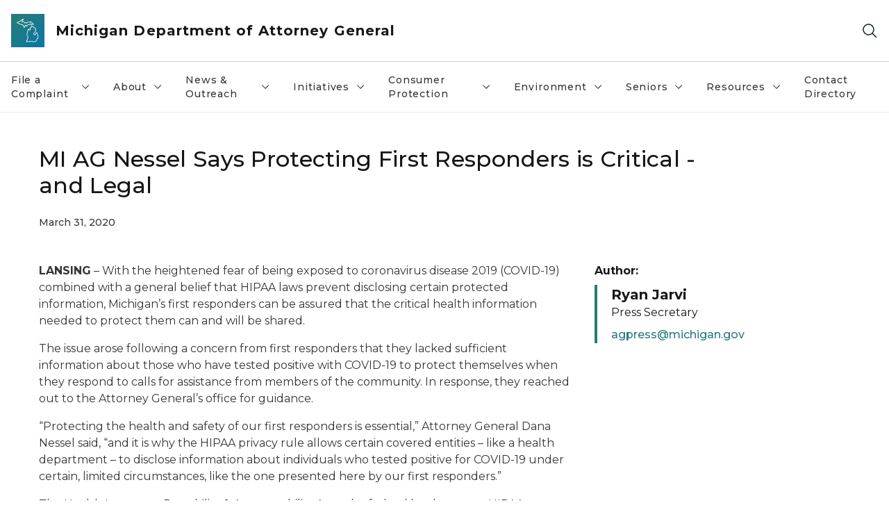

--- FILE ---
content_type: text/html; charset=utf-8
request_url: https://www.michigan.gov/ag/news/press-releases/2020/03/31/mi-ag-nessel-says-protecting-first-responders-is-critical-and-legal
body_size: 29003
content:



<!DOCTYPE html>
<!--[if lt IE 7]>      <html class="no-js lt-ie9 lt-ie8 lt-ie7"> <![endif]-->
<!--[if IE 7]>         <html class="no-js lt-ie9 lt-ie8"> <![endif]-->
<!--[if IE 8]>         <html class="no-js lt-ie9"> <![endif]-->
<!--[if gt IE 8]><!-->
<html class="no-js" lang="en">
<!--<![endif]-->
<head>
<link href="/ag/-/media/Base-Themes/Core-Libraries/styles/optimized-min.css?rev=0d5ba9d6f4d64dc58b0ec50ad1bb0b58&hash=B06B45A0BC4D21C7A3EA13F6E5E37C79" rel="stylesheet" /><link href="/ag/-/media/Base-Themes/Main-Theme/styles/optimized-min.css?rev=dd491b74890540928bec94fb7f92c1a6&hash=0B15B83D8C8524663A0D13612C105524" rel="stylesheet" /><link href="/ag/-/media/Themes/eMiCoreTheme/som-guidelines/styles/pre-optimized-min.css?rev=39f954cab04a4fd4ab37c3bf766a1370&hash=3C600F81A8FF35CF00969205A7105583" rel="stylesheet" /><link href="/ag/-/media/Themes/eMiCoreTheme/DataTables/Styles/optimized-min.css?rev=99f96bab3005400ea7c6c4472bdd5f11&hash=13CEC6D47957DFCD621F99D3016D1DE0" rel="stylesheet" /><link href="/ag/-/media/Base-Themes/Slick-Carousel/styles/optimized-min.css?rev=9524f845a6664e6891d64d36f9961a6c&hash=EFAD6787B344821368FDAB96E30BC625" rel="stylesheet" /><link href="/ag/-/media/Themes/eMiCoreTheme/DateRangePicker/Styles/optimized-min.css?rev=2ef96215d9ef47f69da97c840a8917dd&hash=A8824B30388A281A6D0C04482AE3B351" rel="stylesheet" /><link href="/ag/-/media/Themes/eMiCoreTheme/eMiCoreTheme/styles/pre-optimized-min.css?rev=4d1836aa208e4b49b392aeec14e1c97d&hash=05713DC2BF9508E3B2C856C3060619C2" rel="stylesheet" />    



    <title>Attorney General: MI AG Nessel Says Protecting First Responders is Critical - and Legal</title>


<link rel="canonical" href="https://www.michigan.gov/ag/news/press-releases/2020/03/31/mi-ag-nessel-says-protecting-first-responders-is-critical-and-legal">



    <link href="/ag/-/media/Project/Websites/shared/Browser-Icon/favicon.ico?rev=2e0c4e282d1f41d7add652b27b58dd38&amp;hash=53226A61F03D847D938D185662804FF4" rel="shortcut icon" />


    

    <!--Custom eMich Metadata Rendering advanced Favicon from SXA Site Settings-->

    
            <link rel="apple-touch-icon" sizes="180x180" href="/ag/-/media/Project/Websites/shared/Browser-Icon/apple-touch-icon.png?rev=6ba8df484dcd48a7b322e75d818cc69d&hash=85D91C9679EDEA5C8B2F0946C7DDE01A" />
        
    
            <link rel="icon" type="image/png" sizes="32x32" href="/ag/-/media/Project/Websites/shared/Browser-Icon/favicon-32x32.png?rev=7022dacf2ef14b248b731f451c62a380&hash=5889A83915F099AD0CF921D3A4FAD812" />
        
    
            <link rel="icon" type="image/png" sizes="16x16" href="/ag/-/media/Project/Websites/shared/Browser-Icon/favicon-16x16.png?rev=7f7c62522a1646349d767d94fe24a637&hash=D45AB5C022D8AB21C707701EE58FE540" />
        
    
            <link rel="manifest" href="/ag/-/media/Project/Websites/shared/Browser-Icon/site.webmanifest?rev=83ca428ef151478d8decb815e7217495&hash=2BC3206B719A215E39A297583A6E1E56" />
        
    
            <link rel="mask-icon" href="/ag/-/media/Project/Websites/shared/Browser-Icon/safari-pinned-tab.svg?rev=51f3e40a77134fbbb2233ded33af6d5e&hash=E68ED39818B1D28F84E7755592FCFCD2" color="#277c78" />
        
    
            <meta name="msapplication-config" content="/ag/-/media/Project/Websites/shared/Browser-Icon/browserconfig.xml?rev=15a1c884ffca4409bb27fcec7eef109e&hash=3EA8B1AA8500FB131956C13C7CE1F445" />
        
    
            <meta name="msapplication-TileColor" content="#277c78" />
        
    
            <meta name="theme-color" content="#ffffff" />
        


    

<!-- Coveo Metadata fields -->




	<meta name="site-name" content="Michigan Department of Attorney General" />


<meta name="site-path" content="ag" />
<meta name="site-logo" content="/ag/-/media/Images/Logos/attorney-general.svg?rev=ac822cc34aa7488eb137be5c971b6b84&hash=88DB6D94E4DE43BAB302C2FB266C5785" />


<meta name="site-agency" content="AG" />
<meta name="site-agency-name" content="Department of Attorney General" />
<meta name="item-type" content="News Detail" />
<meta name="grouped-item-type" content="Articles" />
<meta name="site-hierarchy" content="Department of Attorney General|Michigan Department of Attorney General" />
<meta name="sxa-tags" content="Attorney General|MI Newswire|Press Release" />
<meta name="page-summary" content="" />
<meta name="page-template" content="News Detail" />
<meta name="page-image" content="" />
<meta name="page-hasformcomponent" content="false" />
<meta name="robots" content="" />
<meta name="page-breadcrumb" content="Attorney General|News & Outreach|Press Releases|MI AG Nessel Says Protecting First Responders is Critical - and Legal" />




<meta name="datePublished" content="03/31/2020 12:00:00" />
<meta name="dateModified" content="08/02/2022 17:12:48" />
<meta name="author-fullname" content="Ryan Jarvi" />
<meta name="author-title" content="Press Secretary" />
<meta name="author-email" content="agpress@michigan.gov" />
<meta name="author-phone" content="" />
<meta name="author-twitter" content="" />
<meta name="mediacontact-fullname" content="" />
<meta name="mediacontact-title" content="" />
<meta name="mediacontact-email" content="" />
<meta name="mediacontact-phone" content="" />
<meta name="mediacontact-twitter" content="" />



<!-- end Coveo Metadata fields -->



<meta property="og:image"  content="https://www.michigan.gov/ag/-/media/Project/Websites/SOM/Images/Global-SOM/Michigangov-OG-Image.png?rev=04d34972184442b1bd24b5efb46cd150&amp;hash=FC903F2A06D17A494AB0B3015AB812FE"><meta property="og:title"  content="MI AG Nessel Says Protecting First Responders is Critical - and Legal"><meta property="og:url"  content="https://www.michigan.gov/ag/news/press-releases/2020/03/31/mi-ag-nessel-says-protecting-first-responders-is-critical-and-legal">



<meta  name="description" content="MI AG Nessel Says Protecting First Responders is Critical - and Legal">



<meta property="twitter:title"  content="MI AG Nessel Says Protecting First Responders is Critical - and Legal"><meta property="twitter:card"  content="summary_large_image">

    <meta name="viewport" content="width=device-width, initial-scale=1" />


    


<!-- Google Tag Manager -->
<script>(function(w,d,s,l,i){w[l]=w[l]||[];w[l].push({'gtm.start':
new Date().getTime(),event:'gtm.js'});var f=d.getElementsByTagName(s)[0],
j=d.createElement(s),dl=l!='dataLayer'?'&l='+l:'';j.async=true;j.src=
'https://www.googletagmanager.com/gtm.js?id='+i+dl;f.parentNode.insertBefore(j,f);
})(window,document,'script','dataLayer','GTM-WTW7M9');</script>
<!-- End Google Tag Manager -->


    





    




    <script type="application/ld+json">
             {"@context":"https://schema.org","@type":"NewsArticle","name":"MI AG Nessel Says Protecting First Responders is Critical - and Legal","url":"https://www.michigan.gov/ag/news/press-releases/2020/03/31/mi-ag-nessel-says-protecting-first-responders-is-critical-and-legal","datePublished":"2020-03-31","headline":"MI AG Nessel Says Protecting First Responders is Critical - and Legal","inLanguage":"en-US"}
    </script>

</head>
<body class="news-detail default-device bodyclass">
    



    


<!-- Google Tag Manager (noscript) -->
<noscript><iframe src='https://www.googletagmanager.com/ns.html?id=GTM-WTW7M9'
height="0" width="0" style="display:none;visibility:hidden" title="Google Tag Manager"></iframe></noscript>
<!-- End Google Tag Manager (noscript) -->

    
<!-- #wrapper -->

<div id="wrapper">
    <a class="sr-only sr-only-focusable jump-to-id header__skip" href="#pagebody" data-target-id="main"><span class="skip-main">Skip to main content</span></a>
    <!-- #header -->
    <header>
        <div id="header" class="">
            



<div class="component content component__section main-width">
    <div class="component-content">
<div class="print-only">
  <div class="container">
    <div class="row text-center">
      <div class="col-12">
        <!-- Get Url for mobile page logo -->
       
          
              
       
          
              
               <img class="header-logo" src="/ag/-/media/Project/Websites/shared/Site-Logos/MichiganGlobal-logo-Icon.svg?rev=e29162c06c174283bdf2106d78d932ac&hash=80D1079C62A0FFA2ACFCEAD81FA6159A" alt="Michigan Header Logo" /> 
             
    
      </div>
      <div class="col-12">
        <!-- Get Site Name -->
        <div class="section-title mb-0">AG Attorney General</div>
      </div>
    </div>
  </div>
</div><div class="navbar"><div class="navbar-brand pl-1">

<a  href="/ag" class="navbar-brand-img">

    
            <img class="header-logo-img" src="/ag/-/media/Project/Websites/shared/Site-Logos/MichiganGlobal-logo-Icon.svg?rev=e29162c06c174283bdf2106d78d932ac&hash=80D1079C62A0FFA2ACFCEAD81FA6159A" alt="Michigan Header Logo" /> 
        
    

    
    
            <img class="header-logo" src="/ag/-/media/Project/Websites/shared/Site-Logos/MichiganGlobal-logo-Icon.svg?rev=e29162c06c174283bdf2106d78d932ac&hash=80D1079C62A0FFA2ACFCEAD81FA6159A" alt="Michigan Header Logo" /> 
        
    
</a>

<a  href="/ag" class="navbar-brand-title">
<div class="header__section-title">Michigan Department of Attorney General</div>
</a>
</div><div class="action-bar">
<button class="header__section-search-wrapper" aria-label="Search">
    <span class="header__section-search-icon" aria-hidden="true"></span>
</button>
 <button class="navigation-toggle-header" type="button" aria-label="Open Main Menu" aria-expanded="false" id="mobileMenuButton" aria-controls="mobileMenuContent">
    <span class="navigation-toggle-header-icon"></span>
 </button>
</div></div>    </div>
</div>



    <section class="component component-wrapper">
            <div class="container-fluid">
<div class="row">    <div class="component navigation col-12 d-none d-md-block navigation-main navigation-main-vertical">
        <div class="component-content">
<nav id="menuA" aria-label="Main menu" class="headerMain-menu main-width">
    <div class="menu-a">
        <div class="main-nav">
            <ul class="clearfix nav main-menu">
                                <li class="level1 rel-level1 nav-item">
                                    <div class="navigation-title field-navigation-title" data-id="#meganav_aa27736ee8534b4b8e9306781b9cd26c">
                                        <button type="button" tabindex="0" data-index="0" class="not-link nav-link w-100 lv1-item_0" aria-expanded="false">
                                            File a Complaint
                                            <span class="header-caret"></span>
                                        </button>
                                    </div>
                                </li>
                                <li class="level1 rel-level1 nav-item">
                                    <div class="navigation-title field-navigation-title" data-id="#meganav_5f61679fd8d545528bbe718f11594f12">
                                        <button type="button" tabindex="0" data-index="1" class="not-link nav-link w-100 lv1-item_1" aria-expanded="false">
                                            About
                                            <span class="header-caret"></span>
                                        </button>
                                    </div>
                                </li>
                                <li class="level1 rel-level1 nav-item">
                                    <div class="navigation-title field-navigation-title" data-id="#meganav_65e192f0bf414d1ab6e6c4b8b743ed3b">
                                        <button type="button" tabindex="0" data-index="2" class="not-link nav-link w-100 lv1-item_2" aria-expanded="false">
                                            News &amp; Outreach
                                            <span class="header-caret"></span>
                                        </button>
                                    </div>
                                </li>
                                <li class="level1 rel-level1 nav-item">
                                    <div class="navigation-title field-navigation-title" data-id="#meganav_6e6e4eef2a58470ab62fef5cb56b8a0d">
                                        <button type="button" tabindex="0" data-index="3" class="not-link nav-link w-100 lv1-item_3" aria-expanded="false">
                                            Initiatives
                                            <span class="header-caret"></span>
                                        </button>
                                    </div>
                                </li>
                                <li class="level1 rel-level1 nav-item">
                                    <div class="navigation-title field-navigation-title" data-id="#meganav_ac6c0f1727bd4a279cd1a84ce081d4dd">
                                        <button type="button" tabindex="0" data-index="4" class="not-link nav-link w-100 lv1-item_4" aria-expanded="false">
                                            Consumer Protection
                                            <span class="header-caret"></span>
                                        </button>
                                    </div>
                                </li>
                                <li class="level1 rel-level1 nav-item">
                                    <div class="navigation-title field-navigation-title" data-id="#meganav_d0a31f3e1cbc486c83c9d67d2a873c66">
                                        <button type="button" tabindex="0" data-index="5" class="not-link nav-link w-100 lv1-item_5" aria-expanded="false">
                                            Environment
                                            <span class="header-caret"></span>
                                        </button>
                                    </div>
                                </li>
                                <li class="level1 rel-level1 nav-item">
                                    <div class="navigation-title field-navigation-title" data-id="#meganav_515d0a0454044127b234ef67b7643795">
                                        <button type="button" tabindex="0" data-index="6" class="not-link nav-link w-100 lv1-item_6" aria-expanded="false">
                                            Seniors
                                            <span class="header-caret"></span>
                                        </button>
                                    </div>
                                </li>
                                <li class="level1 rel-level1 nav-item">
                                    <div class="navigation-title field-navigation-title" data-id="#meganav_f0d895a8c0c24ee093ef55ff29348e7b">
                                        <button type="button" tabindex="0" data-index="7" class="not-link nav-link w-100 lv1-item_7" aria-expanded="false">
                                            Resources
                                            <span class="header-caret"></span>
                                        </button>
                                    </div>
                                </li>
                                <li class="level1 rel-level1 nav-item">
                                    <div class="navigation-title field-navigation-title">
                                        <a href="/ag/ag-contact-directory" target="_self" data-index="8" class="nav-link lv1-item_8">
                                            Contact Directory
                                        </a>
                                    </div>
                                </li>

            </ul>
        </div>
    </div>
</nav>

        <div class="megamenu main-nav" id="meganav_aa27736ee8534b4b8e9306781b9cd26c">
            <div class="container-fluid content-width px-0">
                <div class="row no-gutters">
                    <div class="col-12 col-md-5 second-level">
                        <div class="row no-gutters">
                            <div class="col-12">
                                <div class="second-level-title h1 ml-1 mb-1">File a Complaint</div>
                                <a class="second-level-link ml-1" href="/ag/complaints">
                                    Go to File a Complaint
                                    <span class="header-caret-next"></span>
                                </a>
                                <ul class="nav flex-column mt-1">
                                            <li class="nav-item">
                                                        <a href="https://secure.ag.state.mi.us/complaints/Child-support.aspx" data-index="0" class="nav-link lv2-0" target="_blank">
                                                            Child Support
                                                        </a>
                                            </li>
                                            <li class="nav-item">
                                                        <a href="https://www.michigan.gov/consumerprotection/complaints/complaint-directory-custom-search" data-index="1" class="nav-link lv2-1" target="_self">
                                                            Complaint Directory
                                                        </a>
                                            </li>
                                            <li class="nav-item">
                                                        <a href="https://secure.ag.state.mi.us/complaints/consumer.aspx" data-index="2" class="nav-link lv2-2" target="_blank">
                                                            Consumer Complaint
                                                        </a>
                                            </li>
                                            <li class="nav-item">
                                                        <a href="https://secure.ag.state.mi.us/complaints/net-crimes.aspx" data-index="3" class="nav-link lv2-3" target="_blank">
                                                            Criminal
                                                        </a>
                                            </li>
                                            <li class="nav-item">
                                                        <a href="https://secure.ag.state.mi.us/complaints/patient-abuse.aspx" data-index="4" class="nav-link lv2-4" target="_blank">
                                                            Elder Abuse and Fraud
                                                        </a>
                                            </li>
                                            <li class="nav-item">
                                                        <a href="https://secure.ag.state.mi.us/complaints/medicaid.aspx" data-index="5" class="nav-link lv2-5" target="_blank">
                                                            Medicaid Fraud
                                                        </a>
                                            </li>
                                            <li class="nav-item">
                                                        <a href="https://forms.office.com/pages/responsepage.aspx?id=h3D71Xc3rUKWaoku9HIl0Tbn_FY0-M9OnQJhGRAZQdFUQ1c4V05CRVE0OFJSRTZNTlRZRjIyN1pFNy4u" data-index="6" class="nav-link lv2-6" target="_blank">
                                                            Nursing Home Exploitation
                                                        </a>
                                            </li>
                                            <li class="nav-item">
                                                        <a href="https://secure.ag.state.mi.us/complaints/patient-abuse.aspx" data-index="7" class="nav-link lv2-7" target="_self">
                                                            Patient Abuse
                                                        </a>
                                            </li>
                                            <li class="nav-item">
                                                        <a href="https://forms.office.com/Pages/ResponsePage.aspx?id=h3D71Xc3rUKWaoku9HIl0UQ-UgPiXBFJhjVuTkhm5XpUMDVDOEJPWEtPSFk5UDk3MEVJNFZRQkY2WC4u" data-index="8" class="nav-link lv2-8 lv2-last" target="_blank">
                                                            Report Illegal Robocalls
                                                        </a>
                                            </li>

                                </ul>
                            </div>
                        </div>
                    </div>
                    <div class="col-12 col-md-7 main-nav third-level active default"></div>
                        <div class="col-12 col-md-7 main-nav third-level" id="subnav_7575ed6d72604f4e9e76e954b7138d67">
                            <div class="row no-gutters">
                                <div class="col-12 col-md-8">
                                <div class="third-level-title h1 ml-1 mb-1">Child Support</div>
                                <a class="third-level-link ml-1" href="https://secure.ag.state.mi.us/complaints/Child-support.aspx" target="_blank">
                                    Go to Child Support
                                    <span class="header-caret-next"></span>
                                </a>
                                    <p class="ml-1 nav-text">
                                        
                                    </p>
                                </div>
                            </div>
                        </div>
                        <div class="col-12 col-md-7 main-nav third-level" id="subnav_11e3f7a2baf64159b51f9c898ffce233">
                            <div class="row no-gutters">
                                <div class="col-12 col-md-8">
                                <div class="third-level-title h1 ml-1 mb-1">Complaint Directory</div>
                                <a class="third-level-link ml-1" href="https://www.michigan.gov/consumerprotection/complaints/complaint-directory-custom-search" target="_self">
                                    Go to Complaint Directory
                                    <span class="header-caret-next"></span>
                                </a>
                                    <p class="ml-1 nav-text">
                                        
                                    </p>
                                </div>
                            </div>
                        </div>
                        <div class="col-12 col-md-7 main-nav third-level" id="subnav_c01b36a8da58425099ac341f5b3e9935">
                            <div class="row no-gutters">
                                <div class="col-12 col-md-8">
                                <div class="third-level-title h1 ml-1 mb-1">Consumer Complaint</div>
                                <a class="third-level-link ml-1" href="https://secure.ag.state.mi.us/complaints/consumer.aspx" target="_blank">
                                    Go to Consumer Complaint
                                    <span class="header-caret-next"></span>
                                </a>
                                    <p class="ml-1 nav-text">
                                        
                                    </p>
                                </div>
                            </div>
                        </div>
                        <div class="col-12 col-md-7 main-nav third-level" id="subnav_b0d6df94110d4119846f177cfb019dfd">
                            <div class="row no-gutters">
                                <div class="col-12 col-md-8">
                                <div class="third-level-title h1 ml-1 mb-1">Criminal</div>
                                <a class="third-level-link ml-1" href="https://secure.ag.state.mi.us/complaints/net-crimes.aspx" target="_blank">
                                    Go to Criminal
                                    <span class="header-caret-next"></span>
                                </a>
                                    <p class="ml-1 nav-text">
                                        
                                    </p>
                                </div>
                            </div>
                        </div>
                        <div class="col-12 col-md-7 main-nav third-level" id="subnav_28e658c7494a434f97b2f311a9dad44a">
                            <div class="row no-gutters">
                                <div class="col-12 col-md-8">
                                <div class="third-level-title h1 ml-1 mb-1">Elder Abuse and Fraud</div>
                                <a class="third-level-link ml-1" href="https://secure.ag.state.mi.us/complaints/patient-abuse.aspx" target="_blank">
                                    Go to Elder Abuse and Fraud
                                    <span class="header-caret-next"></span>
                                </a>
                                    <p class="ml-1 nav-text">
                                        
                                    </p>
                                </div>
                            </div>
                        </div>
                        <div class="col-12 col-md-7 main-nav third-level" id="subnav_40bb14bf85b24a5db8f145a4a1ed616c">
                            <div class="row no-gutters">
                                <div class="col-12 col-md-8">
                                <div class="third-level-title h1 ml-1 mb-1">Medicaid Fraud</div>
                                <a class="third-level-link ml-1" href="https://secure.ag.state.mi.us/complaints/medicaid.aspx" target="_blank">
                                    Go to Medicaid Fraud
                                    <span class="header-caret-next"></span>
                                </a>
                                    <p class="ml-1 nav-text">
                                        
                                    </p>
                                </div>
                            </div>
                        </div>
                        <div class="col-12 col-md-7 main-nav third-level" id="subnav_6448062504234dc3af7ddd1ca9e4530b">
                            <div class="row no-gutters">
                                <div class="col-12 col-md-8">
                                <div class="third-level-title h1 ml-1 mb-1">Nursing Home Exploitation</div>
                                <a class="third-level-link ml-1" href="https://forms.office.com/pages/responsepage.aspx?id=h3D71Xc3rUKWaoku9HIl0Tbn_FY0-M9OnQJhGRAZQdFUQ1c4V05CRVE0OFJSRTZNTlRZRjIyN1pFNy4u" target="_blank">
                                    Go to Nursing Home Exploitation
                                    <span class="header-caret-next"></span>
                                </a>
                                    <p class="ml-1 nav-text">
                                        
                                    </p>
                                </div>
                            </div>
                        </div>
                        <div class="col-12 col-md-7 main-nav third-level" id="subnav_5c351a06daed4bbcbdf2f509becdfcfa">
                            <div class="row no-gutters">
                                <div class="col-12 col-md-8">
                                <div class="third-level-title h1 ml-1 mb-1">Patient Abuse</div>
                                <a class="third-level-link ml-1" href="https://secure.ag.state.mi.us/complaints/patient-abuse.aspx" target="_self">
                                    Go to Patient Abuse
                                    <span class="header-caret-next"></span>
                                </a>
                                    <p class="ml-1 nav-text">
                                        
                                    </p>
                                </div>
                            </div>
                        </div>
                        <div class="col-12 col-md-7 main-nav third-level" id="subnav_fbd39106355d4118b3c52e5050166fb2">
                            <div class="row no-gutters">
                                <div class="col-12 col-md-8">
                                <div class="third-level-title h1 ml-1 mb-1">Report Illegal Robocalls</div>
                                <a class="third-level-link ml-1" href="https://forms.office.com/Pages/ResponsePage.aspx?id=h3D71Xc3rUKWaoku9HIl0UQ-UgPiXBFJhjVuTkhm5XpUMDVDOEJPWEtPSFk5UDk3MEVJNFZRQkY2WC4u" target="_blank">
                                    Go to Report Illegal Robocalls
                                    <span class="header-caret-next"></span>
                                </a>
                                    <p class="ml-1 nav-text">
                                        
                                    </p>
                                </div>
                            </div>
                        </div>
                </div>
            </div>
        </div>
        <div class="megamenu main-nav" id="meganav_5f61679fd8d545528bbe718f11594f12">
            <div class="container-fluid content-width px-0">
                <div class="row no-gutters">
                    <div class="col-12 col-md-5 second-level">
                        <div class="row no-gutters">
                            <div class="col-12">
                                <div class="second-level-title h1 ml-1 mb-1">About</div>
                                <a class="second-level-link ml-1" href="/ag/about">
                                    Go to About
                                    <span class="header-caret-next"></span>
                                </a>
                                <ul class="nav flex-column mt-1">
                                            <li class="nav-item">
                                                        <a href="/ag/team-listing-page/attorney-general-dana-nessel" data-index="0" class="nav-link lv2-0" target="_self">
                                                            Attorney General Dana Nessel Bio
                                                        </a>
                                            </li>
                                            <li class="nav-item">
                                                        <a href="/ag/about/bureaus-and-divisions" data-index="1" class="nav-link lv2-1" target="_self">
                                                            Bureaus &amp; Divisions
                                                        </a>
                                            </li>
                                            <li class="nav-item">
                                                        <button type="button" tabindex="0" data-index="2" class="not-link nav-link w-100 lv2-2 w-100" data-subnavid="#subnav_21e15a86ea2440889c65afacfd5f8b5f" data-linktarget="_self" aria-controls="subnav_21e15a86ea2440889c65afacfd5f8b5f" aria-expanded="false">
                                                            Careers
                                                            <span class="header-caret-next"></span>
                                                        </button>
                                            </li>
                                            <li class="nav-item">
                                                        <a href="/ag/ag-contact-directory" data-index="3" class="nav-link lv2-3" target="_self">
                                                            Contact Directory
                                                        </a>
                                            </li>
                                            <li class="nav-item">
                                                        <a href="/ag/about/contract-opportunities" data-index="4" class="nav-link lv2-4" target="_self">
                                                            Contract Opportunities
                                                        </a>
                                            </li>
                                            <li class="nav-item">
                                                        <a href="/ag/attorney-general-frequently-asked-questions" data-index="5" class="nav-link lv2-5" target="_self">
                                                            Frequently Asked Questions
                                                        </a>
                                            </li>
                                            <li class="nav-item">
                                                        <a href="/ag/resources/lobbyable-public-officials" data-index="6" class="nav-link lv2-6" target="_self">
                                                            Lobbyable Public Officials
                                                        </a>
                                            </li>
                                            <li class="nav-item">
                                                        <a href="https://www.michigan.gov/ag/-/media/Project/Websites/AG/contact-directory/DAG-Org-Chart-Dec-2025.pdf?rev=0f4fe1c651864d04b0d1458268962ee1&amp;hash=B9FACE85B95DCC3E04FAA48B5289C72A" data-index="7" class="nav-link lv2-7" target="_self">
                                                            Org Chart
                                                        </a>
                                            </li>
                                            <li class="nav-item">
                                                        <a href="https://sigmai.michigan.gov/EI360TransparencyApp/jsp/expendituresByDepartment" data-index="8" class="nav-link lv2-8 lv2-last" target="_blank">
                                                            Track Your Taxes
                                                        </a>
                                            </li>

                                </ul>
                            </div>
                        </div>
                    </div>
                    <div class="col-12 col-md-7 main-nav third-level active default"></div>
                        <div class="col-12 col-md-7 main-nav third-level" id="subnav_fc7aa6c0c718452ca4421467a1d5d30f">
                            <div class="row no-gutters">
                                <div class="col-12 col-md-8">
                                <div class="third-level-title h1 ml-1 mb-1">Attorney General Dana Nessel Bio</div>
                                <a class="third-level-link ml-1" href="/ag/team-listing-page/attorney-general-dana-nessel" target="_self">
                                    Go to Attorney General Dana Nessel Bio
                                    <span class="header-caret-next"></span>
                                </a>
                                    <p class="ml-1 nav-text">
                                        
                                    </p>
                                </div>
                            </div>
                        </div>
                        <div class="col-12 col-md-7 main-nav third-level" id="subnav_6b78e03614224b1498aa6a22e44d4bc2">
                            <div class="row no-gutters">
                                <div class="col-12 col-md-8">
                                <div class="third-level-title h1 ml-1 mb-1">Bureaus &amp; Divisions</div>
                                <a class="third-level-link ml-1" href="/ag/about/bureaus-and-divisions" target="_self">
                                    Go to Bureaus &amp; Divisions
                                    <span class="header-caret-next"></span>
                                </a>
                                    <p class="ml-1 nav-text">
                                        
                                    </p>
                                </div>
                            </div>
                        </div>
                        <div class="col-12 col-md-7 main-nav third-level" id="subnav_21e15a86ea2440889c65afacfd5f8b5f">
                            <div class="row no-gutters">
                                <div class="col-12 col-md-8">
                                <div class="third-level-title h1 ml-1 mb-1">Careers</div>
                                <a class="third-level-link ml-1" href="/ag/about/careers" target="_self">
                                    Go to Careers
                                    <span class="header-caret-next"></span>
                                </a>
                                    <p class="ml-1 nav-text">
                                        The Michigan Department of Attorney General (DAG) works tirelessly to protect and serve the people of Michigan. The DAG handles a wide range of legal matters from civil and criminal cases, to providing legal counsel to state agencies and officers, to advocating for crime victims.
                                    </p>
                                    <ul class="nav flex-column mt-1">
                                                <li class="nav-item">
                                                        <a href="/ag/about/careers/onboarding" data-index="0" class="nav-link lv3-0" target="_self">
                                                            New Hire Forms
                                                        </a>
                                                </li>
                                                <li class="nav-item">
                                                        <a href="/ag/resources/severance-pay-reports/severance-pay-report-fye-september-2024" data-index="1" class="nav-link lv3-1 lv3-last" target="_self">
                                                            Severance Pay Reports
                                                        </a>
                                                </li>

                                    </ul>
                                </div>
                            </div>
                        </div>
                        <div class="col-12 col-md-7 main-nav third-level" id="subnav_726ca5b2c0e8482a91027d8e1aad3551">
                            <div class="row no-gutters">
                                <div class="col-12 col-md-8">
                                <div class="third-level-title h1 ml-1 mb-1">Contact Directory</div>
                                <a class="third-level-link ml-1" href="/ag/ag-contact-directory" target="_self">
                                    Go to Contact Directory
                                    <span class="header-caret-next"></span>
                                </a>
                                    <p class="ml-1 nav-text">
                                        
                                    </p>
                                </div>
                            </div>
                        </div>
                        <div class="col-12 col-md-7 main-nav third-level" id="subnav_be866a332f3e4817b21e412a3f41bbbc">
                            <div class="row no-gutters">
                                <div class="col-12 col-md-8">
                                <div class="third-level-title h1 ml-1 mb-1">Contract Opportunities</div>
                                <a class="third-level-link ml-1" href="/ag/about/contract-opportunities" target="_self">
                                    Go to Contract Opportunities
                                    <span class="header-caret-next"></span>
                                </a>
                                    <p class="ml-1 nav-text">
                                        The Michigan Department of Attorney General utilizes the services of Special Assistant Attorneys General from time to time when the unique circumstances of a particular case create the need for specialized services not currently available within the department. 
                                    </p>
                                </div>
                            </div>
                        </div>
                        <div class="col-12 col-md-7 main-nav third-level" id="subnav_f70cac74ef9f449c85af2f629316f5dc">
                            <div class="row no-gutters">
                                <div class="col-12 col-md-8">
                                <div class="third-level-title h1 ml-1 mb-1">Frequently Asked Questions</div>
                                <a class="third-level-link ml-1" href="/ag/attorney-general-frequently-asked-questions" target="_self">
                                    Go to Frequently Asked Questions
                                    <span class="header-caret-next"></span>
                                </a>
                                    <p class="ml-1 nav-text">
                                        
                                    </p>
                                </div>
                            </div>
                        </div>
                        <div class="col-12 col-md-7 main-nav third-level" id="subnav_2985a5ef8ecc41668487edb3062eadfe">
                            <div class="row no-gutters">
                                <div class="col-12 col-md-8">
                                <div class="third-level-title h1 ml-1 mb-1">Lobbyable Public Officials</div>
                                <a class="third-level-link ml-1" href="/ag/resources/lobbyable-public-officials" target="_self">
                                    Go to Lobbyable Public Officials
                                    <span class="header-caret-next"></span>
                                </a>
                                    <p class="ml-1 nav-text">
                                        
                                    </p>
                                </div>
                            </div>
                        </div>
                        <div class="col-12 col-md-7 main-nav third-level" id="subnav_dda5704b58d246298e408c248d265f95">
                            <div class="row no-gutters">
                                <div class="col-12 col-md-8">
                                <div class="third-level-title h1 ml-1 mb-1">Org Chart</div>
                                <a class="third-level-link ml-1" href="https://www.michigan.gov/ag/-/media/Project/Websites/AG/contact-directory/DAG-Org-Chart-Dec-2025.pdf?rev=0f4fe1c651864d04b0d1458268962ee1&amp;hash=B9FACE85B95DCC3E04FAA48B5289C72A" target="_self">
                                    Go to Org Chart
                                    <span class="header-caret-next"></span>
                                </a>
                                    <p class="ml-1 nav-text">
                                        
                                    </p>
                                </div>
                            </div>
                        </div>
                        <div class="col-12 col-md-7 main-nav third-level" id="subnav_d195beb35fd543b6ba33bf08ddb9cb4f">
                            <div class="row no-gutters">
                                <div class="col-12 col-md-8">
                                <div class="third-level-title h1 ml-1 mb-1">Track Your Taxes</div>
                                <a class="third-level-link ml-1" href="https://sigmai.michigan.gov/EI360TransparencyApp/jsp/expendituresByDepartment" target="_blank">
                                    Go to Track Your Taxes
                                    <span class="header-caret-next"></span>
                                </a>
                                    <p class="ml-1 nav-text">
                                        
                                    </p>
                                </div>
                            </div>
                        </div>
                </div>
            </div>
        </div>
        <div class="megamenu main-nav" id="meganav_65e192f0bf414d1ab6e6c4b8b743ed3b">
            <div class="container-fluid content-width px-0">
                <div class="row no-gutters">
                    <div class="col-12 col-md-5 second-level">
                        <div class="row no-gutters">
                            <div class="col-12">
                                <div class="second-level-title h1 ml-1 mb-1">News &amp; Outreach</div>
                                <a class="second-level-link ml-1" href="/ag/news">
                                    Go to News &amp; Outreach
                                    <span class="header-caret-next"></span>
                                </a>
                                <ul class="nav flex-column mt-1">
                                            <li class="nav-item">
                                                        <a href="/ag/news/press-releases" data-index="0" class="nav-link lv2-0" target="_self">
                                                            View All Press Releases
                                                        </a>
                                            </li>
                                            <li class="nav-item">
                                                        <a href="https://public.govdelivery.com/accounts/MIAG/subscriber/new?topic_id=MIAG_4" data-index="1" class="nav-link lv2-1" target="_blank">
                                                            Sign up to Receive Email Updates
                                                        </a>
                                            </li>
                                            <li class="nav-item">
                                                        <a href="/ag/news/opinions" data-index="2" class="nav-link lv2-2" target="_self">
                                                            Opinions
                                                        </a>
                                            </li>
                                            <li class="nav-item">
                                                        <a href="/ag/news/opinions-policy" data-index="3" class="nav-link lv2-3" target="_self">
                                                            Opinions Policy
                                                        </a>
                                            </li>
                                            <li class="nav-item">
                                                        <a href="https://www.ag.state.mi.us/opinion/opinions.aspx" data-index="4" class="nav-link lv2-4" target="_blank">
                                                            Search Attorney General Opinions
                                                        </a>
                                            </li>
                                            <li class="nav-item">
                                                        <a href="/ag/news/federal-actions-tracker" data-index="5" class="nav-link lv2-5" target="_self">
                                                            Federal Actions Tracker
                                                        </a>
                                            </li>
                                            <li class="nav-item">
                                                        <a href="/ag/news/podcast-pantsuits-and-lawsuits" data-index="6" class="nav-link lv2-6 lv2-last" target="_self">
                                                            Podcast: Pantsuits and Lawsuits
                                                        </a>
                                            </li>

                                </ul>
                            </div>
                        </div>
                    </div>
                    <div class="col-12 col-md-7 main-nav third-level active default"></div>
                        <div class="col-12 col-md-7 main-nav third-level" id="subnav_a49c0ed6a11744d5933039a040b1c7c4">
                            <div class="row no-gutters">
                                <div class="col-12 col-md-8">
                                <div class="third-level-title h1 ml-1 mb-1">View All Press Releases</div>
                                <a class="third-level-link ml-1" href="/ag/news/press-releases" target="_self">
                                    Go to View All Press Releases
                                    <span class="header-caret-next"></span>
                                </a>
                                    <p class="ml-1 nav-text">
                                        
                                    </p>
                                </div>
                            </div>
                        </div>
                        <div class="col-12 col-md-7 main-nav third-level" id="subnav_454a6303536f4464be7c0fb51a4b36ba">
                            <div class="row no-gutters">
                                <div class="col-12 col-md-8">
                                <div class="third-level-title h1 ml-1 mb-1">Sign up to Receive Email Updates</div>
                                <a class="third-level-link ml-1" href="https://public.govdelivery.com/accounts/MIAG/subscriber/new?topic_id=MIAG_4" target="_blank">
                                    Go to Sign up to Receive Email Updates
                                    <span class="header-caret-next"></span>
                                </a>
                                    <p class="ml-1 nav-text">
                                        
                                    </p>
                                </div>
                            </div>
                        </div>
                        <div class="col-12 col-md-7 main-nav third-level" id="subnav_ee206805147846b6bff8c2d324bfee68">
                            <div class="row no-gutters">
                                <div class="col-12 col-md-8">
                                <div class="third-level-title h1 ml-1 mb-1">Opinions</div>
                                <a class="third-level-link ml-1" href="/ag/news/opinions" target="_self">
                                    Go to Opinions
                                    <span class="header-caret-next"></span>
                                </a>
                                    <p class="ml-1 nav-text">
                                        Attorney General Opinions
                                    </p>
                                </div>
                            </div>
                        </div>
                        <div class="col-12 col-md-7 main-nav third-level" id="subnav_7e8cc4fa048a4adaa0136d33c88f51cd">
                            <div class="row no-gutters">
                                <div class="col-12 col-md-8">
                                <div class="third-level-title h1 ml-1 mb-1">Opinions Policy</div>
                                <a class="third-level-link ml-1" href="/ag/news/opinions-policy" target="_self">
                                    Go to Opinions Policy
                                    <span class="header-caret-next"></span>
                                </a>
                                    <p class="ml-1 nav-text">
                                        
                                    </p>
                                </div>
                            </div>
                        </div>
                        <div class="col-12 col-md-7 main-nav third-level" id="subnav_4af003959dca4c95bf74acfd4e8381c2">
                            <div class="row no-gutters">
                                <div class="col-12 col-md-8">
                                <div class="third-level-title h1 ml-1 mb-1">Search Attorney General Opinions</div>
                                <a class="third-level-link ml-1" href="https://www.ag.state.mi.us/opinion/opinions.aspx" target="_blank">
                                    Go to Search Attorney General Opinions
                                    <span class="header-caret-next"></span>
                                </a>
                                    <p class="ml-1 nav-text">
                                        
                                    </p>
                                </div>
                            </div>
                        </div>
                        <div class="col-12 col-md-7 main-nav third-level" id="subnav_8f45ea53b8754f0da9204b90cc01817f">
                            <div class="row no-gutters">
                                <div class="col-12 col-md-8">
                                <div class="third-level-title h1 ml-1 mb-1">Federal Actions Tracker</div>
                                <a class="third-level-link ml-1" href="/ag/news/federal-actions-tracker" target="_self">
                                    Go to Federal Actions Tracker
                                    <span class="header-caret-next"></span>
                                </a>
                                    <p class="ml-1 nav-text">
                                        
                                    </p>
                                </div>
                            </div>
                        </div>
                        <div class="col-12 col-md-7 main-nav third-level" id="subnav_5e7e5b4909494b12a3de5482a2ee51fa">
                            <div class="row no-gutters">
                                <div class="col-12 col-md-8">
                                <div class="third-level-title h1 ml-1 mb-1">Podcast: Pantsuits and Lawsuits</div>
                                <a class="third-level-link ml-1" href="/ag/news/podcast-pantsuits-and-lawsuits" target="_self">
                                    Go to Podcast: Pantsuits and Lawsuits
                                    <span class="header-caret-next"></span>
                                </a>
                                    <p class="ml-1 nav-text">
                                        
                                    </p>
                                </div>
                            </div>
                        </div>
                </div>
            </div>
        </div>
        <div class="megamenu main-nav" id="meganav_6e6e4eef2a58470ab62fef5cb56b8a0d">
            <div class="container-fluid content-width px-0">
                <div class="row no-gutters">
                    <div class="col-12 col-md-5 second-level">
                        <div class="row no-gutters">
                            <div class="col-12">
                                <div class="second-level-title h1 ml-1 mb-1">Initiatives</div>
                                <a class="second-level-link ml-1" href="/ag/initiatives">
                                    Go to Initiatives
                                    <span class="header-caret-next"></span>
                                </a>
                                <ul class="nav flex-column mt-1">
                                            <li class="nav-item">
                                                        <a href="/ag/initiatives/address-confidentiality-program" data-index="0" class="nav-link lv2-0" target="_self">
                                                            Address Confidentiality Program
                                                        </a>
                                            </li>
                                            <li class="nav-item">
                                                        <a href="/ag/initiatives/catholic-church-clergy-abuse" data-index="1" class="nav-link lv2-1" target="_self">
                                                            Catholic Church Clergy Abuse
                                                        </a>
                                            </li>
                                            <li class="nav-item">
                                                        <a href="/ag/initiatives/child-support" data-index="2" class="nav-link lv2-2" target="_self">
                                                            Child Support
                                                        </a>
                                            </li>
                                            <li class="nav-item">
                                                        <button type="button" tabindex="0" data-index="3" class="not-link nav-link w-100 lv2-3 w-100" data-subnavid="#subnav_a1faa5c9b387430489f240d6873f9650" data-linktarget="_self" aria-controls="subnav_a1faa5c9b387430489f240d6873f9650" aria-expanded="false">
                                                            Conviction Integrity Unit
                                                            <span class="header-caret-next"></span>
                                                        </button>
                                            </li>
                                            <li class="nav-item">
                                                        <button type="button" tabindex="0" data-index="4" class="not-link nav-link w-100 lv2-4 w-100" data-subnavid="#subnav_cb026cfba1934f80bbaf3a8a242c534f" data-linktarget="_self" aria-controls="subnav_cb026cfba1934f80bbaf3a8a242c534f" aria-expanded="false">
                                                            Crime Victim Rights
                                                            <span class="header-caret-next"></span>
                                                        </button>
                                            </li>
                                            <li class="nav-item">
                                                        <button type="button" tabindex="0" data-index="5" class="not-link nav-link w-100 lv2-5 w-100" data-subnavid="#subnav_a7cf7de56f3c40538ff3770bf6ee8f3d" data-linktarget="_self" aria-controls="subnav_a7cf7de56f3c40538ff3770bf6ee8f3d" aria-expanded="false">
                                                            Elder Abuse
                                                            <span class="header-caret-next"></span>
                                                        </button>
                                            </li>
                                            <li class="nav-item">
                                                        <button type="button" tabindex="0" data-index="6" class="not-link nav-link w-100 lv2-6 w-100" data-subnavid="#subnav_6a12db58bc26405d897b9bfd8ee447d0" data-linktarget="_self" aria-controls="subnav_6a12db58bc26405d897b9bfd8ee447d0" aria-expanded="false">
                                                            Expungement Assistance
                                                            <span class="header-caret-next"></span>
                                                        </button>
                                            </li>
                                            <li class="nav-item">
                                                        <a href="/ag/initiatives/hate-crimes-domestic-terrorism-unit" data-index="7" class="nav-link lv2-7" target="_self">
                                                            Hate Crimes and Domestic Terrorism Unit
                                                        </a>
                                            </li>
                                            <li class="nav-item">
                                                        <button type="button" tabindex="0" data-index="8" class="not-link nav-link w-100 lv2-8 w-100" data-subnavid="#subnav_9412ae155f53493ebfc7abdf8c90e112" data-linktarget="_self" aria-controls="subnav_9412ae155f53493ebfc7abdf8c90e112" aria-expanded="false">
                                                            Human Trafficking
                                                            <span class="header-caret-next"></span>
                                                        </button>
                                            </li>
                                            <li class="nav-item">
                                                        <a href="/ag/initiatives/job-court" data-index="9" class="nav-link lv2-9" target="_self">
                                                            Job Court
                                                        </a>
                                            </li>
                                            <li class="nav-item">
                                                        <button type="button" tabindex="0" data-index="10" class="not-link nav-link w-100 lv2-10 w-100" data-subnavid="#subnav_011118f811ab4135bf81ad8e22d5fddd" data-linktarget="_self" aria-controls="subnav_011118f811ab4135bf81ad8e22d5fddd" aria-expanded="false">
                                                            Michigan Identity Theft Support (MITS)
                                                            <span class="header-caret-next"></span>
                                                        </button>
                                            </li>
                                            <li class="nav-item">
                                                        <button type="button" tabindex="0" data-index="11" class="not-link nav-link w-100 lv2-11 w-100" data-subnavid="#subnav_690407442ad741849043778c8b98ca56" data-linktarget="_self" aria-controls="subnav_690407442ad741849043778c8b98ca56" aria-expanded="false">
                                                            Michigan Workers
                                                            <span class="header-caret-next"></span>
                                                        </button>
                                            </li>
                                            <li class="nav-item">
                                                        <a href="/ag/initiatives/mmip" data-index="12" class="nav-link lv2-12" target="_self">
                                                            Missing or Murdered Indigenous People
                                                        </a>
                                            </li>
                                            <li class="nav-item">
                                                        <a href="/ag/initiatives/msu" data-index="13" class="nav-link lv2-13" target="_self">
                                                            MSU Investigation
                                                        </a>
                                            </li>
                                            <li class="nav-item">
                                                        <a href="/ag/initiatives/native-boarding-school-investigation" data-index="14" class="nav-link lv2-14" target="_self">
                                                            Native Boarding School Investigation
                                                        </a>
                                            </li>
                                            <li class="nav-item">
                                                        <button type="button" tabindex="0" data-index="15" class="not-link nav-link w-100 lv2-15 w-100" data-subnavid="#subnav_213d4a5fb32d4275aa39d69b24ec8356" data-linktarget="_self" aria-controls="subnav_213d4a5fb32d4275aa39d69b24ec8356" aria-expanded="false">
                                                            Opioids
                                                            <span class="header-caret-next"></span>
                                                        </button>
                                            </li>
                                            <li class="nav-item">
                                                        <a href="/ag/initiatives/organized-retail-crime" data-index="16" class="nav-link lv2-16" target="_self">
                                                            Organized Retail Crime
                                                        </a>
                                            </li>
                                            <li class="nav-item">
                                                        <a href="/ag/initiatives/payroll-fraud" data-index="17" class="nav-link lv2-17" target="_self">
                                                            Payroll Fraud
                                                        </a>
                                            </li>
                                            <li class="nav-item">
                                                        <a href="/ag/environment/pfas" data-index="18" class="nav-link lv2-18" target="_self">
                                                            PFAS
                                                        </a>
                                            </li>
                                            <li class="nav-item">
                                                        <a href="/ag/initiatives/restorative-practices" data-index="19" class="nav-link lv2-19" target="_self">
                                                            Restorative Practices
                                                        </a>
                                            </li>
                                            <li class="nav-item">
                                                        <button type="button" tabindex="0" data-index="20" class="not-link nav-link w-100 lv2-20 w-100" data-subnavid="#subnav_5574c0b5d6d44141becf8df3e4b9690f" data-linktarget="_self" aria-controls="subnav_5574c0b5d6d44141becf8df3e4b9690f" aria-expanded="false">
                                                            Robocalls
                                                            <span class="header-caret-next"></span>
                                                        </button>
                                            </li>
                                            <li class="nav-item">
                                                        <a href="/ag/initiatives/sentinel-project" data-index="21" class="nav-link lv2-21" target="_self">
                                                            Sentinel Project
                                                        </a>
                                            </li>
                                            <li class="nav-item">
                                                        <a href="/ag/initiatives/tfu" data-index="22" class="nav-link lv2-22" target="_self">
                                                            Twin Flames Universe
                                                        </a>
                                            </li>
                                            <li class="nav-item">
                                                        <a href="/ag/initiatives/utilities" data-index="23" class="nav-link lv2-23 lv2-last" target="_self">
                                                            Utilities
                                                        </a>
                                            </li>

                                </ul>
                            </div>
                        </div>
                    </div>
                    <div class="col-12 col-md-7 main-nav third-level active default"></div>
                        <div class="col-12 col-md-7 main-nav third-level" id="subnav_09fc42c5d0744630bb0eca55816060c3">
                            <div class="row no-gutters">
                                <div class="col-12 col-md-8">
                                <div class="third-level-title h1 ml-1 mb-1">Address Confidentiality Program</div>
                                <a class="third-level-link ml-1" href="/ag/initiatives/address-confidentiality-program" target="_self">
                                    Go to Address Confidentiality Program
                                    <span class="header-caret-next"></span>
                                </a>
                                    <p class="ml-1 nav-text">
                                        
                                    </p>
                                </div>
                            </div>
                        </div>
                        <div class="col-12 col-md-7 main-nav third-level" id="subnav_0e056f3f25a742fb9604381d3219394a">
                            <div class="row no-gutters">
                                <div class="col-12 col-md-8">
                                <div class="third-level-title h1 ml-1 mb-1">Catholic Church Clergy Abuse</div>
                                <a class="third-level-link ml-1" href="/ag/initiatives/catholic-church-clergy-abuse" target="_self">
                                    Go to Catholic Church Clergy Abuse
                                    <span class="header-caret-next"></span>
                                </a>
                                    <p class="ml-1 nav-text">
                                        The Michigan Attorney General has determined that a full and complete investigation of what happened within the Catholic Church is required. This investigation is and will continue to be independent, thorough, transparent, and prompt. My department and this investigation will find out who knew what, and when.
                                    </p>
                                </div>
                            </div>
                        </div>
                        <div class="col-12 col-md-7 main-nav third-level" id="subnav_fd342cdbc3634ecc9371a978197e3c4f">
                            <div class="row no-gutters">
                                <div class="col-12 col-md-8">
                                <div class="third-level-title h1 ml-1 mb-1">Child Support</div>
                                <a class="third-level-link ml-1" href="/ag/initiatives/child-support" target="_self">
                                    Go to Child Support
                                    <span class="header-caret-next"></span>
                                </a>
                                    <p class="ml-1 nav-text">
                                        Child Support
                                    </p>
                                </div>
                            </div>
                        </div>
                        <div class="col-12 col-md-7 main-nav third-level" id="subnav_a1faa5c9b387430489f240d6873f9650">
                            <div class="row no-gutters">
                                <div class="col-12 col-md-8">
                                <div class="third-level-title h1 ml-1 mb-1">Conviction Integrity Unit</div>
                                <a class="third-level-link ml-1" href="/ag/initiatives/conviction-integrity" target="_self">
                                    Go to Conviction Integrity Unit
                                    <span class="header-caret-next"></span>
                                </a>
                                    <p class="ml-1 nav-text">
                                        The Conviction Integrity Unit (CIU) investigates claims of innocence to determine whether there is clear and convincing new evidence that the convicted defendant was not the person who committed the offense.
                                    </p>
                                    <ul class="nav flex-column mt-1">
                                                <li class="nav-item">
                                                        <a href="/ag/initiatives/conviction-integrity/ciu-background" data-index="0" class="nav-link lv3-0" target="_self">
                                                            Conviction Integrity Unit (CIU) Background
                                                        </a>
                                                </li>
                                                <li class="nav-item">
                                                        <a href="/ag/initiatives/conviction-integrity/overview-procedures" data-index="1" class="nav-link lv3-1 lv3-last" target="_self">
                                                            Overview Procedures
                                                        </a>
                                                </li>

                                    </ul>
                                </div>
                            </div>
                        </div>
                        <div class="col-12 col-md-7 main-nav third-level" id="subnav_cb026cfba1934f80bbaf3a8a242c534f">
                            <div class="row no-gutters">
                                <div class="col-12 col-md-8">
                                <div class="third-level-title h1 ml-1 mb-1">Crime Victim Rights</div>
                                <a class="third-level-link ml-1" href="/ag/initiatives/crime-victim-rights" target="_self">
                                    Go to Crime Victim Rights
                                    <span class="header-caret-next"></span>
                                </a>
                                    <p class="ml-1 nav-text">
                                        In Michigan, a victim is an individual who suffers direct or threatened physical, financial, or emotional harm as a result of the commission of a crime. 
                                    </p>
                                    <ul class="nav flex-column mt-1">
                                                <li class="nav-item">
                                                        <a href="/ag/initiatives/crime-victim-rights/extreme-risk-protection-order" data-index="0" class="nav-link lv3-0" target="_self">
                                                            Extreme Risk Protection Order (ERPO)
                                                        </a>
                                                </li>
                                                <li class="nav-item">
                                                        <a href="/ag/initiatives/crime-victim-rights/felony" data-index="1" class="nav-link lv3-1" target="_self">
                                                            Felony Charges In District Court
                                                        </a>
                                                </li>
                                                <li class="nav-item">
                                                        <a href="/ag/initiatives/crime-victim-rights/misdemeanor" data-index="2" class="nav-link lv3-2 lv3-last" target="_self">
                                                            Misdemeanor Charges In District Court
                                                        </a>
                                                </li>

                                    </ul>
                                </div>
                            </div>
                        </div>
                        <div class="col-12 col-md-7 main-nav third-level" id="subnav_a7cf7de56f3c40538ff3770bf6ee8f3d">
                            <div class="row no-gutters">
                                <div class="col-12 col-md-8">
                                <div class="third-level-title h1 ml-1 mb-1">Elder Abuse</div>
                                <a class="third-level-link ml-1" href="/ag/initiatives/elder-abuse" target="_self">
                                    Go to Elder Abuse
                                    <span class="header-caret-next"></span>
                                </a>
                                    <p class="ml-1 nav-text">
                                        Elder abuse happens when someone hurts, ignores, or takes advantage of an older adult. This may be someone who is of advanced age or is vulnerable and unable to protect themselves due to a mental or physical issues.
                                    </p>
                                    <ul class="nav flex-column mt-1">
                                                <li class="nav-item">
                                                        <a href="/ag/initiatives/elder-abuse/elder-abuse-task-force" data-index="0" class="nav-link lv3-0" target="_self">
                                                            Elder Abuse Task Force
                                                        </a>
                                                </li>
                                                <li class="nav-item">
                                                        <a href="/ag/initiatives/elder-abuse/trainings" data-index="1" class="nav-link lv3-1" target="_self">
                                                            Elder Abuse Task Force Trainings
                                                        </a>
                                                </li>
                                                <li class="nav-item">
                                                        <a href="/ag/initiatives/elder-abuse/eatf-members" data-index="2" class="nav-link lv3-2 lv3-last" target="_self">
                                                            EATF Members
                                                        </a>
                                                </li>

                                    </ul>
                                </div>
                            </div>
                        </div>
                        <div class="col-12 col-md-7 main-nav third-level" id="subnav_6a12db58bc26405d897b9bfd8ee447d0">
                            <div class="row no-gutters">
                                <div class="col-12 col-md-8">
                                <div class="third-level-title h1 ml-1 mb-1">Expungement Assistance</div>
                                <a class="third-level-link ml-1" href="/ag/initiatives/expungement-assistance" target="_self">
                                    Go to Expungement Assistance
                                    <span class="header-caret-next"></span>
                                </a>
                                    <p class="ml-1 nav-text">
                                        An expungement is a way to remove past offenses from your public record. Expansions under the “Clean Slate” laws include eligibility for up to three felonies and unlimited misdemeanors, excluding certain assault or weapons offenses and felonies that carry a maximum sentence of life in prison.
                                    </p>
                                    <ul class="nav flex-column mt-1">
                                                <li class="nav-item">
                                                        <a href="/ag/initiatives/expungement-assistance/upcoming-expungement-fairs" data-index="0" class="nav-link lv3-0" target="_self">
                                                            Upcoming Expungement Fairs
                                                        </a>
                                                </li>
                                                <li class="nav-item">
                                                        <a href="/ag/initiatives/expungement-assistance/automatic-expungements-michigan-clean-slate" data-index="1" class="nav-link lv3-1" target="_self">
                                                            Automatic Expungements: Michigan Clean Slate
                                                        </a>
                                                </li>
                                                <li class="nav-item">
                                                        <a href="/ag/initiatives/expungement-assistance/questions" data-index="2" class="nav-link lv3-2" target="_self">
                                                            Expungement Frequently Asked Questions
                                                        </a>
                                                </li>
                                                <li class="nav-item">
                                                        <a href="/ag/initiatives/expungement-assistance/first-time-owi-offenses" data-index="3" class="nav-link lv3-3" target="_self">
                                                            First Time Operating While Intoxicated (OWI) Offenses
                                                        </a>
                                                </li>
                                                <li class="nav-item">
                                                        <a href="/ag/initiatives/expungement-assistance/marijuana-misdemeanor-crimes" data-index="4" class="nav-link lv3-4" target="_self">
                                                            Marijuana Misdemeanor Crimes
                                                        </a>
                                                </li>
                                                <li class="nav-item">
                                                        <a href="/ag/initiatives/expungement-assistance/misdemeanor-marijuana-offenses-and-misdemeanor-felony-adult-offenses-checklists" data-index="5" class="nav-link lv3-5" target="_self">
                                                            Misdemeanor Marijuana Offenses and Misdemeanor/Felony Adult Offenses Checklists
                                                        </a>
                                                </li>
                                                <li class="nav-item">
                                                        <a href="/ag/initiatives/expungement-assistance/other-crimes" data-index="6" class="nav-link lv3-6 lv3-last" target="_self">
                                                            Other Crimes
                                                        </a>
                                                </li>

                                    </ul>
                                </div>
                            </div>
                        </div>
                        <div class="col-12 col-md-7 main-nav third-level" id="subnav_95e9b482734149999f2f40d35f90a4e7">
                            <div class="row no-gutters">
                                <div class="col-12 col-md-8">
                                <div class="third-level-title h1 ml-1 mb-1">Hate Crimes and Domestic Terrorism Unit</div>
                                <a class="third-level-link ml-1" href="/ag/initiatives/hate-crimes-domestic-terrorism-unit" target="_self">
                                    Go to Hate Crimes and Domestic Terrorism Unit
                                    <span class="header-caret-next"></span>
                                </a>
                                    <p class="ml-1 nav-text">
                                        To investigate and prosecute hate crimes by following up on every credible tip and offer departmental resources to assist local and federal law enforcement partners in this effort. 
                                    </p>
                                </div>
                            </div>
                        </div>
                        <div class="col-12 col-md-7 main-nav third-level" id="subnav_9412ae155f53493ebfc7abdf8c90e112">
                            <div class="row no-gutters">
                                <div class="col-12 col-md-8">
                                <div class="third-level-title h1 ml-1 mb-1">Human Trafficking</div>
                                <a class="third-level-link ml-1" href="/ag/initiatives/human-trafficking" target="_self">
                                    Go to Human Trafficking
                                    <span class="header-caret-next"></span>
                                </a>
                                    <p class="ml-1 nav-text">
                                        The Michigan Attorney General is leading the fight against this horrific crime by prosecuting the state&#39;s first-ever criminal cases under state law banning human trafficking in Michigan. Victims of human trafficking are in bondage through force, fraud or coercion, for the purpose of sex or labor exploitation.
                                    </p>
                                    <ul class="nav flex-column mt-1">
                                                <li class="nav-item">
                                                        <a href="/ag/initiatives/human-trafficking/warning-signs" data-index="0" class="nav-link lv3-0" target="_self">
                                                            Identify Human Trafficking
                                                        </a>
                                                </li>
                                                <li class="nav-item">
                                                        <a href="/ag/initiatives/human-trafficking/mi-human-trafficking-laws" data-index="1" class="nav-link lv3-1" target="_self">
                                                            Michigan Human Trafficking Laws
                                                        </a>
                                                </li>
                                                <li class="nav-item">
                                                        <a href="/ag/initiatives/human-trafficking/prosecutions" data-index="2" class="nav-link lv3-2" target="_self">
                                                            Human Trafficking Prosecutions
                                                        </a>
                                                </li>
                                                <li class="nav-item">
                                                        <a href="https://www.michigan.gov/mhtc" data-index="3" class="nav-link lv3-3 lv3-last" target="_self">
                                                            Michigan Human Trafficking Commission
                                                        </a>
                                                </li>

                                    </ul>
                                </div>
                            </div>
                        </div>
                        <div class="col-12 col-md-7 main-nav third-level" id="subnav_a528273fa84a42d283bde376c4d94382">
                            <div class="row no-gutters">
                                <div class="col-12 col-md-8">
                                <div class="third-level-title h1 ml-1 mb-1">Job Court</div>
                                <a class="third-level-link ml-1" href="/ag/initiatives/job-court" target="_self">
                                    Go to Job Court
                                    <span class="header-caret-next"></span>
                                </a>
                                    <p class="ml-1 nav-text">
                                        
                                    </p>
                                </div>
                            </div>
                        </div>
                        <div class="col-12 col-md-7 main-nav third-level" id="subnav_011118f811ab4135bf81ad8e22d5fddd">
                            <div class="row no-gutters">
                                <div class="col-12 col-md-8">
                                <div class="third-level-title h1 ml-1 mb-1">Michigan Identity Theft Support (MITS)</div>
                                <a class="third-level-link ml-1" href="/ag/initiatives/michigan-identity-theft-support" target="_self">
                                    Go to Michigan Identity Theft Support (MITS)
                                    <span class="header-caret-next"></span>
                                </a>
                                    <p class="ml-1 nav-text">
                                        Knowing how to guard your personal information is your first line of defense against identity theft.
                                    </p>
                                    <ul class="nav flex-column mt-1">
                                                <li class="nav-item">
                                                        <a href="https://www.michigan.gov/consumerprotection/identity-theft/business-identity-theft" data-index="0" class="nav-link lv3-0" target="_self">
                                                            Business Identity Theft
                                                        </a>
                                                </li>
                                                <li class="nav-item">
                                                        <a href="https://www.michigan.gov/consumerprotection/identity-theft/credit-card" data-index="1" class="nav-link lv3-1" target="_self">
                                                            Credit Card
                                                        </a>
                                                </li>
                                                <li class="nav-item">
                                                        <a href="https://www.michigan.gov/consumerprotection/identity-theft/cybersecurity" data-index="2" class="nav-link lv3-2" target="_self">
                                                            Cybersecurity
                                                        </a>
                                                </li>
                                                <li class="nav-item">
                                                        <a href="https://www.michigan.gov/consumerprotection/identity-theft/data-breaches" data-index="3" class="nav-link lv3-3" target="_self">
                                                            Data Breaches
                                                        </a>
                                                </li>
                                                <li class="nav-item">
                                                        <a href="https://www.michigan.gov/consumerprotection/identity-theft/identity-theft-recovery" data-index="4" class="nav-link lv3-4" target="_self">
                                                            Identity Theft Recovery
                                                        </a>
                                                </li>
                                                <li class="nav-item">
                                                        <a href="/ag/initiatives/michigan-identity-theft-support/identity-theft-warning-signs" data-index="5" class="nav-link lv3-5" target="_self">
                                                            Identity Theft Warning Signs
                                                        </a>
                                                </li>
                                                <li class="nav-item">
                                                        <a href="https://www.michigan.gov/consumerprotection/identity-theft/prevent-identity-theft" data-index="6" class="nav-link lv3-6" target="_self">
                                                            Prevent Identity Theft
                                                        </a>
                                                </li>
                                                <li class="nav-item">
                                                        <a href="https://www.michigan.gov/consumerprotection/identity-theft/protecting-your-personal-information-and-accounts" data-index="7" class="nav-link lv3-7" target="_self">
                                                            Protecting Your Personal Information and Accounts
                                                        </a>
                                                </li>
                                                <li class="nav-item">
                                                        <a href="https://forms.office.com/Pages/ResponsePage.aspx?id=h3D71Xc3rUKWaoku9HIl0UQ-UgPiXBFJhjVuTkhm5XpUM1NWWUpJM0s2MTVDOFdBUUsySko0QTFWWS4u" data-index="8" class="nav-link lv3-8" target="_blank">
                                                            Request Identity Theft Assistance
                                                        </a>
                                                </li>
                                                <li class="nav-item">
                                                        <a href="https://www.michigan.gov/consumerprotection/identity-theft/what-to-do-if-your-identity-is-stolen" data-index="9" class="nav-link lv3-9 lv3-last" target="_self">
                                                            What to Do if Your Identity is Stolen
                                                        </a>
                                                </li>

                                    </ul>
                                </div>
                            </div>
                        </div>
                        <div class="col-12 col-md-7 main-nav third-level" id="subnav_690407442ad741849043778c8b98ca56">
                            <div class="row no-gutters">
                                <div class="col-12 col-md-8">
                                <div class="third-level-title h1 ml-1 mb-1">Michigan Workers</div>
                                <a class="third-level-link ml-1" href="/ag/initiatives/michigan-workers" target="_self">
                                    Go to Michigan Workers
                                    <span class="header-caret-next"></span>
                                </a>
                                    <p class="ml-1 nav-text">
                                        Michigan workers enjoy a wide variety of legal protections regarding issues at work. There are a number of state and federal statutes that protect their wages, safety, and well-being.
                                    </p>
                                    <ul class="nav flex-column mt-1">
                                                <li class="nav-item">
                                                        <a href="/ag/initiatives/michigan-workers/unemployment-insurance-agency-uia-settlements" data-index="0" class="nav-link lv3-0 lv3-last" target="_self">
                                                            Unemployment Insurance Agency (UIA) Settlements
                                                        </a>
                                                </li>

                                    </ul>
                                </div>
                            </div>
                        </div>
                        <div class="col-12 col-md-7 main-nav third-level" id="subnav_d47056b6bff74a4888f35f3aa14df40b">
                            <div class="row no-gutters">
                                <div class="col-12 col-md-8">
                                <div class="third-level-title h1 ml-1 mb-1">Missing or Murdered Indigenous People</div>
                                <a class="third-level-link ml-1" href="/ag/initiatives/mmip" target="_self">
                                    Go to Missing or Murdered Indigenous People
                                    <span class="header-caret-next"></span>
                                </a>
                                    <p class="ml-1 nav-text">
                                        
                                    </p>
                                </div>
                            </div>
                        </div>
                        <div class="col-12 col-md-7 main-nav third-level" id="subnav_8696537c43e842d7b82b08ce9b10c041">
                            <div class="row no-gutters">
                                <div class="col-12 col-md-8">
                                <div class="third-level-title h1 ml-1 mb-1">MSU Investigation</div>
                                <a class="third-level-link ml-1" href="/ag/initiatives/msu" target="_self">
                                    Go to MSU Investigation
                                    <span class="header-caret-next"></span>
                                </a>
                                    <p class="ml-1 nav-text">
                                        
                                    </p>
                                </div>
                            </div>
                        </div>
                        <div class="col-12 col-md-7 main-nav third-level" id="subnav_87329b6719954afbb89b7474aaa6bb6e">
                            <div class="row no-gutters">
                                <div class="col-12 col-md-8">
                                <div class="third-level-title h1 ml-1 mb-1">Native Boarding School Investigation</div>
                                <a class="third-level-link ml-1" href="/ag/initiatives/native-boarding-school-investigation" target="_self">
                                    Go to Native Boarding School Investigation
                                    <span class="header-caret-next"></span>
                                </a>
                                    <p class="ml-1 nav-text">
                                        
                                    </p>
                                </div>
                            </div>
                        </div>
                        <div class="col-12 col-md-7 main-nav third-level" id="subnav_213d4a5fb32d4275aa39d69b24ec8356">
                            <div class="row no-gutters">
                                <div class="col-12 col-md-8">
                                <div class="third-level-title h1 ml-1 mb-1">Opioids</div>
                                <a class="third-level-link ml-1" href="/ag/initiatives/opioids" target="_self">
                                    Go to Opioids
                                    <span class="header-caret-next"></span>
                                </a>
                                    <p class="ml-1 nav-text">
                                        Opioid addiction knows no social or economic barriers; it doesn’t care about race or gender. It claims young and old alike. The Michigan Department of Attorney General is committed to fighting this crisis.
                                    </p>
                                    <ul class="nav flex-column mt-1">
                                                <li class="nav-item">
                                                        <a href="https://www.michigan.gov/ag/-/media/Project/Websites/AG/opioids/Opioid-Settlement-Payment-Estimator.xlsx?rev=dded82190d594a6fb4b2663e313d6260&amp;hash=8C01E7D879EC907FA65DE678AD134C6F" data-index="0" class="nav-link lv3-0 lv3-last" target="_self">
                                                            Opioid Settlement Payment Estimator
                                                        </a>
                                                </li>

                                    </ul>
                                </div>
                            </div>
                        </div>
                        <div class="col-12 col-md-7 main-nav third-level" id="subnav_fe45c41ce77c4a5b8a8d4d3be7e026d7">
                            <div class="row no-gutters">
                                <div class="col-12 col-md-8">
                                <div class="third-level-title h1 ml-1 mb-1">Organized Retail Crime</div>
                                <a class="third-level-link ml-1" href="/ag/initiatives/organized-retail-crime" target="_self">
                                    Go to Organized Retail Crime
                                    <span class="header-caret-next"></span>
                                </a>
                                    <p class="ml-1 nav-text">
                                        
                                    </p>
                                </div>
                            </div>
                        </div>
                        <div class="col-12 col-md-7 main-nav third-level" id="subnav_fe496855ceb34d3f903f1f24bad7b9e7">
                            <div class="row no-gutters">
                                <div class="col-12 col-md-8">
                                <div class="third-level-title h1 ml-1 mb-1">Payroll Fraud</div>
                                <a class="third-level-link ml-1" href="/ag/initiatives/payroll-fraud" target="_self">
                                    Go to Payroll Fraud
                                    <span class="header-caret-next"></span>
                                </a>
                                    <p class="ml-1 nav-text">
                                        Payroll Fraud
                                    </p>
                                </div>
                            </div>
                        </div>
                        <div class="col-12 col-md-7 main-nav third-level" id="subnav_11cddcaddf3248fba491a3d2e84dee2b">
                            <div class="row no-gutters">
                                <div class="col-12 col-md-8">
                                <div class="third-level-title h1 ml-1 mb-1">PFAS</div>
                                <a class="third-level-link ml-1" href="/ag/environment/pfas" target="_self">
                                    Go to PFAS
                                    <span class="header-caret-next"></span>
                                </a>
                                    <p class="ml-1 nav-text">
                                        
                                    </p>
                                </div>
                            </div>
                        </div>
                        <div class="col-12 col-md-7 main-nav third-level" id="subnav_4e229a91d5b24eaca8fd2cf0be872c8c">
                            <div class="row no-gutters">
                                <div class="col-12 col-md-8">
                                <div class="third-level-title h1 ml-1 mb-1">Restorative Practices</div>
                                <a class="third-level-link ml-1" href="/ag/initiatives/restorative-practices" target="_self">
                                    Go to Restorative Practices
                                    <span class="header-caret-next"></span>
                                </a>
                                    <p class="ml-1 nav-text">
                                        Restorative Practices
                                    </p>
                                </div>
                            </div>
                        </div>
                        <div class="col-12 col-md-7 main-nav third-level" id="subnav_5574c0b5d6d44141becf8df3e4b9690f">
                            <div class="row no-gutters">
                                <div class="col-12 col-md-8">
                                <div class="third-level-title h1 ml-1 mb-1">Robocalls</div>
                                <a class="third-level-link ml-1" href="/ag/initiatives/robocalls" target="_self">
                                    Go to Robocalls
                                    <span class="header-caret-next"></span>
                                </a>
                                    <p class="ml-1 nav-text">
                                        Michigan Attorney General&#39;s robocall initiative is leading several efforts to protect Michigan residents from the billion plus robocalls made to them every year.
                                    </p>
                                    <ul class="nav flex-column mt-1">
                                                <li class="nav-item">
                                                        <a href="https://forms.office.com/pages/responsepage.aspx?id=h3D71Xc3rUKWaoku9HIl0QQ3iQEr0eVDn9_gezcIVHNUMDVDOEJPWEtPSFk5UDk3MEVJNFZRQkY2WCQlQCN0PWcu&amp;route=shorturl" data-index="0" class="nav-link lv3-0" target="_blank">
                                                            Report Illegal Robocalls
                                                        </a>
                                                </li>
                                                <li class="nav-item">
                                                        <a href="https://www.michigan.gov/consumerprotection/robocalls/amazon-charge" data-index="1" class="nav-link lv3-1" target="_self">
                                                            Amazon Charge
                                                        </a>
                                                </li>
                                                <li class="nav-item">
                                                        <a href="https://www.michigan.gov/consumerprotection/robocalls/auto-warranty" data-index="2" class="nav-link lv3-2" target="_self">
                                                            Auto Warranty
                                                        </a>
                                                </li>
                                                <li class="nav-item">
                                                        <a href="https://www.michigan.gov/consumerprotection/robocalls/block-unwanted-calls" data-index="3" class="nav-link lv3-3" target="_self">
                                                            Block Unwanted Calls
                                                        </a>
                                                </li>
                                                <li class="nav-item">
                                                        <a href="https://www.michigan.gov/consumerprotection/robocalls/charitable" data-index="4" class="nav-link lv3-4" target="_self">
                                                            Charitable
                                                        </a>
                                                </li>
                                                <li class="nav-item">
                                                        <a href="https://www.michigan.gov/consumerprotection/robocalls/credit-card" data-index="5" class="nav-link lv3-5" target="_self">
                                                            Credit Card
                                                        </a>
                                                </li>
                                                <li class="nav-item">
                                                        <a href="https://www.donotcall.gov/" data-index="6" class="nav-link lv3-6" target="_blank">
                                                            Do Not Call Registry
                                                        </a>
                                                </li>
                                                <li class="nav-item">
                                                        <a href="https://www.michigan.gov/consumerprotection/robocalls/interest-rate" data-index="7" class="nav-link lv3-7" target="_self">
                                                            Interest Rate
                                                        </a>
                                                </li>
                                                <li class="nav-item">
                                                        <a href="https://www.michigan.gov/consumerprotection/robocalls/irs" data-index="8" class="nav-link lv3-8" target="_self">
                                                            IRS
                                                        </a>
                                                </li>
                                                <li class="nav-item">
                                                        <a href="https://www.michigan.gov/consumerprotection/robocalls/one-ring" data-index="9" class="nav-link lv3-9" target="_self">
                                                            One Ring
                                                        </a>
                                                </li>
                                                <li class="nav-item">
                                                        <a href="https://www.michigan.gov/consumerprotection/robocalls/social-security" data-index="10" class="nav-link lv3-10" target="_self">
                                                            Social Security
                                                        </a>
                                                </li>
                                                <li class="nav-item">
                                                        <a href="https://www.michigan.gov/consumerprotection/robocalls/student-loans" data-index="11" class="nav-link lv3-11" target="_self">
                                                            Student Loans
                                                        </a>
                                                </li>
                                                <li class="nav-item">
                                                        <a href="https://www.michigan.gov/consumerprotection/robocalls/tech-support" data-index="12" class="nav-link lv3-12" target="_self">
                                                            Tech Support
                                                        </a>
                                                </li>
                                                <li class="nav-item">
                                                        <a href="https://www.michigan.gov/consumerprotection/robocalls/utility-company" data-index="13" class="nav-link lv3-13 lv3-last" target="_self">
                                                            Utility Company
                                                        </a>
                                                </li>

                                    </ul>
                                </div>
                            </div>
                        </div>
                        <div class="col-12 col-md-7 main-nav third-level" id="subnav_9f5cbdaea98842f8bea05e0ea9a6982d">
                            <div class="row no-gutters">
                                <div class="col-12 col-md-8">
                                <div class="third-level-title h1 ml-1 mb-1">Sentinel Project</div>
                                <a class="third-level-link ml-1" href="/ag/initiatives/sentinel-project" target="_self">
                                    Go to Sentinel Project
                                    <span class="header-caret-next"></span>
                                </a>
                                    <p class="ml-1 nav-text">
                                        
                                    </p>
                                </div>
                            </div>
                        </div>
                        <div class="col-12 col-md-7 main-nav third-level" id="subnav_3fba5525b8f64bbebd64973a901ac684">
                            <div class="row no-gutters">
                                <div class="col-12 col-md-8">
                                <div class="third-level-title h1 ml-1 mb-1">Twin Flames Universe</div>
                                <a class="third-level-link ml-1" href="/ag/initiatives/tfu" target="_self">
                                    Go to Twin Flames Universe
                                    <span class="header-caret-next"></span>
                                </a>
                                    <p class="ml-1 nav-text">
                                        
                                    </p>
                                </div>
                            </div>
                        </div>
                        <div class="col-12 col-md-7 main-nav third-level" id="subnav_9a872f314b1640cf800b436f301c6bee">
                            <div class="row no-gutters">
                                <div class="col-12 col-md-8">
                                <div class="third-level-title h1 ml-1 mb-1">Utilities</div>
                                <a class="third-level-link ml-1" href="/ag/initiatives/utilities" target="_self">
                                    Go to Utilities
                                    <span class="header-caret-next"></span>
                                </a>
                                    <p class="ml-1 nav-text">
                                        
                                    </p>
                                </div>
                            </div>
                        </div>
                </div>
            </div>
        </div>
        <div class="megamenu main-nav" id="meganav_ac6c0f1727bd4a279cd1a84ce081d4dd">
            <div class="container-fluid content-width px-0">
                <div class="row no-gutters">
                    <div class="col-12 col-md-5 second-level">
                        <div class="row no-gutters">
                            <div class="col-12">
                                <div class="second-level-title h1 ml-1 mb-1">Consumer Protection</div>
                                <a class="second-level-link ml-1" href="/ag/consumer-protection">
                                    Go to Consumer Protection
                                    <span class="header-caret-next"></span>
                                </a>
                                <ul class="nav flex-column mt-1">
                                            <li class="nav-item">
                                                        <button type="button" tabindex="0" data-index="0" class="not-link nav-link w-100 lv2-0 w-100" data-subnavid="#subnav_26ecf14cd5b2415d9ea23a7d88aa4c90" data-linktarget="_self" aria-controls="subnav_26ecf14cd5b2415d9ea23a7d88aa4c90" aria-expanded="false">
                                                            Consumer Protection
                                                            <span class="header-caret-next"></span>
                                                        </button>
                                            </li>
                                            <li class="nav-item">
                                                        <a href="https://www.michigan.gov/consumerprotection/about/corporate-oversight-division/franchises" data-index="1" class="nav-link lv2-1" target="_self">
                                                            Franchises
                                                        </a>
                                            </li>
                                            <li class="nav-item">
                                                        <a href="/ag/consumer-protection/military" data-index="2" class="nav-link lv2-2" target="_self">
                                                            Military
                                                        </a>
                                            </li>
                                            <li class="nav-item">
                                                        <button type="button" tabindex="0" data-index="3" class="not-link nav-link w-100 lv2-3 lv2-last" data-subnavid="#subnav_b391f1500dcc43fc960c04eff98fa4da" data-linktarget="_self" aria-controls="subnav_b391f1500dcc43fc960c04eff98fa4da" aria-expanded="false">
                                                            Renters&#39; Rights
                                                            <span class="header-caret-next"></span>
                                                        </button>
                                            </li>

                                </ul>
                            </div>
                        </div>
                    </div>
                    <div class="col-12 col-md-7 main-nav third-level active default"></div>
                        <div class="col-12 col-md-7 main-nav third-level" id="subnav_26ecf14cd5b2415d9ea23a7d88aa4c90">
                            <div class="row no-gutters">
                                <div class="col-12 col-md-8">
                                <div class="third-level-title h1 ml-1 mb-1">Consumer Protection</div>
                                <a class="third-level-link ml-1" href="https://www.michigan.gov/consumerprotection" target="_self">
                                    Go to Consumer Protection
                                    <span class="header-caret-next"></span>
                                </a>
                                    <p class="ml-1 nav-text">
                                        
                                    </p>
                                    <ul class="nav flex-column mt-1">
                                                <li class="nav-item">
                                                        <a href="https://www.michigan.gov/consumerprotection/charities" data-index="0" class="nav-link lv3-0" target="_self">
                                                            Charities
                                                        </a>
                                                </li>
                                                <li class="nav-item">
                                                        <a href="https://www.michigan.gov/consumerprotection/complaints/complaint-directory-custom-search" data-index="1" class="nav-link lv3-1" target="_self">
                                                            Complaint Directory
                                                        </a>
                                                </li>
                                                <li class="nav-item">
                                                        <a href="https://www.michigan.gov/consumerprotection/protect-yourself/search-for-consumer-alert" data-index="2" class="nav-link lv3-2" target="_self">
                                                            Consumer Alerts
                                                        </a>
                                                </li>
                                                <li class="nav-item">
                                                        <a href="https://secure.ag.state.mi.us/complaints/consumer.aspx" data-index="3" class="nav-link lv3-3" target="_blank">
                                                            Consumer Complaint
                                                        </a>
                                                </li>
                                                <li class="nav-item">
                                                        <a href="https://www.michigan.gov/consumerprotection/identity-theft/data-breaches" data-index="4" class="nav-link lv3-4" target="_self">
                                                            Data Breaches
                                                        </a>
                                                </li>
                                                <li class="nav-item">
                                                        <a href="https://www.michigan.gov/consumerprotection/identity-theft" data-index="5" class="nav-link lv3-5" target="_self">
                                                            Identity Theft
                                                        </a>
                                                </li>
                                                <li class="nav-item">
                                                        <a href="https://www.michigan.gov/consumerprotection/robocalls" data-index="6" class="nav-link lv3-6" target="_self">
                                                            Robocalls
                                                        </a>
                                                </li>
                                                <li class="nav-item">
                                                        <a href="https://www.michigan.gov/consumerprotection/scams" data-index="7" class="nav-link lv3-7" target="_self">
                                                            Scams
                                                        </a>
                                                </li>
                                                <li class="nav-item">
                                                        <a href="https://www.michigan.gov/consumerprotection/taking-action/consumer-protection-settlements" data-index="8" class="nav-link lv3-8 lv3-last" target="_self">
                                                            Settlements
                                                        </a>
                                                </li>

                                    </ul>
                                </div>
                            </div>
                        </div>
                        <div class="col-12 col-md-7 main-nav third-level" id="subnav_d0e57f26840e4ba3b8e37407bc63bbaa">
                            <div class="row no-gutters">
                                <div class="col-12 col-md-8">
                                <div class="third-level-title h1 ml-1 mb-1">Franchises</div>
                                <a class="third-level-link ml-1" href="https://www.michigan.gov/consumerprotection/about/corporate-oversight-division/franchises" target="_self">
                                    Go to Franchises
                                    <span class="header-caret-next"></span>
                                </a>
                                    <p class="ml-1 nav-text">
                                        
                                    </p>
                                </div>
                            </div>
                        </div>
                        <div class="col-12 col-md-7 main-nav third-level" id="subnav_dfb5658e94f24f9da32d82b8545c8dfd">
                            <div class="row no-gutters">
                                <div class="col-12 col-md-8">
                                <div class="third-level-title h1 ml-1 mb-1">Military</div>
                                <a class="third-level-link ml-1" href="/ag/consumer-protection/military" target="_self">
                                    Go to Military
                                    <span class="header-caret-next"></span>
                                </a>
                                    <p class="ml-1 nav-text">
                                        
                                    </p>
                                </div>
                            </div>
                        </div>
                        <div class="col-12 col-md-7 main-nav third-level" id="subnav_b391f1500dcc43fc960c04eff98fa4da">
                            <div class="row no-gutters">
                                <div class="col-12 col-md-8">
                                <div class="third-level-title h1 ml-1 mb-1">Renters&#39; Rights</div>
                                <a class="third-level-link ml-1" href="https://www.michigan.gov/consumerprotection/protect-yourself/renters-rights" target="_self">
                                    Go to Renters&#39; Rights
                                    <span class="header-caret-next"></span>
                                </a>
                                    <p class="ml-1 nav-text">
                                        
                                    </p>
                                    <ul class="nav flex-column mt-1">
                                                <li class="nav-item">
                                                        <a href="https://www.michigan.gov/consumerprotection/protect-yourself/renters-rights/landlord-requirements" data-index="0" class="nav-link lv3-0 lv3-last" target="_self">
                                                            Landlord Requirements
                                                        </a>
                                                </li>

                                    </ul>
                                </div>
                            </div>
                        </div>
                </div>
            </div>
        </div>
        <div class="megamenu main-nav" id="meganav_d0a31f3e1cbc486c83c9d67d2a873c66">
            <div class="container-fluid content-width px-0">
                <div class="row no-gutters">
                    <div class="col-12 col-md-5 second-level">
                        <div class="row no-gutters">
                            <div class="col-12">
                                <div class="second-level-title h1 ml-1 mb-1">Environment</div>
                                <a class="second-level-link ml-1" href="/ag/environment">
                                    Go to Environment
                                    <span class="header-caret-next"></span>
                                </a>
                                <ul class="nav flex-column mt-1">
                                            <li class="nav-item">
                                                        <a href="/ag/environment/clean-air" data-index="0" class="nav-link lv2-0" target="_self">
                                                            Clean Air
                                                        </a>
                                            </li>
                                            <li class="nav-item">
                                                        <a href="/ag/environment/clean-water" data-index="1" class="nav-link lv2-1" target="_self">
                                                            Clean Water
                                                        </a>
                                            </li>
                                            <li class="nav-item">
                                                        <a href="/ag/environment/multistates" data-index="2" class="nav-link lv2-2" target="_self">
                                                            Multistates
                                                        </a>
                                            </li>
                                            <li class="nav-item">
                                                        <a href="/ag/environment/pfas" data-index="3" class="nav-link lv2-3" target="_self">
                                                            PFAS
                                                        </a>
                                            </li>
                                            <li class="nav-item">
                                                        <a href="/ag/environment/pipelines" data-index="4" class="nav-link lv2-4" target="_self">
                                                            Pipelines
                                                        </a>
                                            </li>
                                            <li class="nav-item">
                                                        <button type="button" tabindex="0" data-index="5" class="not-link nav-link w-100 lv2-5 lv2-last" data-subnavid="#subnav_fe8bc632ebb24efeb48e1625aa737588" data-linktarget="_self" aria-controls="subnav_fe8bc632ebb24efeb48e1625aa737588" aria-expanded="false">
                                                            Polychlorinated Biphenyls
                                                            <span class="header-caret-next"></span>
                                                        </button>
                                            </li>

                                </ul>
                            </div>
                        </div>
                    </div>
                    <div class="col-12 col-md-7 main-nav third-level active default"></div>
                        <div class="col-12 col-md-7 main-nav third-level" id="subnav_42650cef9e6c41378a10bade65adc4b3">
                            <div class="row no-gutters">
                                <div class="col-12 col-md-8">
                                <div class="third-level-title h1 ml-1 mb-1">Clean Air</div>
                                <a class="third-level-link ml-1" href="/ag/environment/clean-air" target="_self">
                                    Go to Clean Air
                                    <span class="header-caret-next"></span>
                                </a>
                                    <p class="ml-1 nav-text">
                                        
                                    </p>
                                </div>
                            </div>
                        </div>
                        <div class="col-12 col-md-7 main-nav third-level" id="subnav_95a5a717abae4d3999b90cc7b5957b0b">
                            <div class="row no-gutters">
                                <div class="col-12 col-md-8">
                                <div class="third-level-title h1 ml-1 mb-1">Clean Water</div>
                                <a class="third-level-link ml-1" href="/ag/environment/clean-water" target="_self">
                                    Go to Clean Water
                                    <span class="header-caret-next"></span>
                                </a>
                                    <p class="ml-1 nav-text">
                                        Clean Water
                                    </p>
                                </div>
                            </div>
                        </div>
                        <div class="col-12 col-md-7 main-nav third-level" id="subnav_04f3ceaa4f90406782f4842a384d98fb">
                            <div class="row no-gutters">
                                <div class="col-12 col-md-8">
                                <div class="third-level-title h1 ml-1 mb-1">Multistates</div>
                                <a class="third-level-link ml-1" href="/ag/environment/multistates" target="_self">
                                    Go to Multistates
                                    <span class="header-caret-next"></span>
                                </a>
                                    <p class="ml-1 nav-text">
                                        Multistates
                                    </p>
                                </div>
                            </div>
                        </div>
                        <div class="col-12 col-md-7 main-nav third-level" id="subnav_245584194a6147bf8876b3b2ab9039a3">
                            <div class="row no-gutters">
                                <div class="col-12 col-md-8">
                                <div class="third-level-title h1 ml-1 mb-1">PFAS</div>
                                <a class="third-level-link ml-1" href="/ag/environment/pfas" target="_self">
                                    Go to PFAS
                                    <span class="header-caret-next"></span>
                                </a>
                                    <p class="ml-1 nav-text">
                                        PFAS
                                    </p>
                                </div>
                            </div>
                        </div>
                        <div class="col-12 col-md-7 main-nav third-level" id="subnav_5ee617942b214c768385f256d9dce1e3">
                            <div class="row no-gutters">
                                <div class="col-12 col-md-8">
                                <div class="third-level-title h1 ml-1 mb-1">Pipelines</div>
                                <a class="third-level-link ml-1" href="/ag/environment/pipelines" target="_self">
                                    Go to Pipelines
                                    <span class="header-caret-next"></span>
                                </a>
                                    <p class="ml-1 nav-text">
                                        Pipelines
                                    </p>
                                </div>
                            </div>
                        </div>
                        <div class="col-12 col-md-7 main-nav third-level" id="subnav_fe8bc632ebb24efeb48e1625aa737588">
                            <div class="row no-gutters">
                                <div class="col-12 col-md-8">
                                <div class="third-level-title h1 ml-1 mb-1">Polychlorinated Biphenyls</div>
                                <a class="third-level-link ml-1" href="/ag/environment/polychlorinated-biphenyls-pcb" target="_self">
                                    Go to Polychlorinated Biphenyls
                                    <span class="header-caret-next"></span>
                                </a>
                                    <p class="ml-1 nav-text">
                                        
                                    </p>
                                    <ul class="nav flex-column mt-1">
                                                <li class="nav-item">
                                                        <a href="/ag/environment/polychlorinated-biphenyls-pcb/proposal-instructions" data-index="0" class="nav-link lv3-0" target="_self">
                                                            Proposal Instructions
                                                        </a>
                                                </li>
                                                <li class="nav-item">
                                                        <a href="/ag/environment/polychlorinated-biphenyls-pcb/statement-of-work" data-index="1" class="nav-link lv3-1" target="_self">
                                                            Statement of Work
                                                        </a>
                                                </li>
                                                <li class="nav-item">
                                                        <a href="/ag/environment/polychlorinated-biphenyls-pcb/proposal-contents" data-index="2" class="nav-link lv3-2 lv3-last" target="_self">
                                                            Proposal Contents
                                                        </a>
                                                </li>

                                    </ul>
                                </div>
                            </div>
                        </div>
                </div>
            </div>
        </div>
        <div class="megamenu main-nav" id="meganav_515d0a0454044127b234ef67b7643795">
            <div class="container-fluid content-width px-0">
                <div class="row no-gutters">
                    <div class="col-12 col-md-5 second-level">
                        <div class="row no-gutters">
                            <div class="col-12">
                                <div class="second-level-title h1 ml-1 mb-1">Seniors</div>
                                <a class="second-level-link ml-1" href="/ag/seniors">
                                    Go to Seniors
                                    <span class="header-caret-next"></span>
                                </a>
                                <ul class="nav flex-column mt-1">
                                            <li class="nav-item">
                                                        <a href="/ag/about/bureaus-and-divisions/environment-government-operations-bureau/public-administration-division" data-index="0" class="nav-link lv2-0" target="_self">
                                                            County Public Administrators
                                                        </a>
                                            </li>
                                            <li class="nav-item">
                                                        <a href="/ag/initiatives/elder-abuse" data-index="1" class="nav-link lv2-1" target="_self">
                                                            Elder Abuse
                                                        </a>
                                            </li>
                                            <li class="nav-item">
                                                        <a href="/ag/initiatives/elder-abuse/elder-abuse-task-force" data-index="2" class="nav-link lv2-2" target="_self">
                                                            Elder Abuse Task Force
                                                        </a>
                                            </li>
                                            <li class="nav-item">
                                                        <a href="/ag/seniors/health-care-fraud-division" data-index="3" class="nav-link lv2-3" target="_self">
                                                            Health Care Fraud Division
                                                        </a>
                                            </li>
                                            <li class="nav-item">
                                                        <a href="https://www.michigan.gov/consumerprotection/scams" data-index="4" class="nav-link lv2-4" target="_self">
                                                            Senior Scams
                                                        </a>
                                            </li>
                                            <li class="nav-item">
                                                        <a href="/ag/initiatives/sentinel-project" data-index="5" class="nav-link lv2-5 lv2-last" target="_self">
                                                            Sentinel Project
                                                        </a>
                                            </li>

                                </ul>
                            </div>
                        </div>
                    </div>
                    <div class="col-12 col-md-7 main-nav third-level active default"></div>
                        <div class="col-12 col-md-7 main-nav third-level" id="subnav_962cdf8d46db4862876ba9cf97dbb1f1">
                            <div class="row no-gutters">
                                <div class="col-12 col-md-8">
                                <div class="third-level-title h1 ml-1 mb-1">County Public Administrators</div>
                                <a class="third-level-link ml-1" href="/ag/about/bureaus-and-divisions/environment-government-operations-bureau/public-administration-division" target="_self">
                                    Go to County Public Administrators
                                    <span class="header-caret-next"></span>
                                </a>
                                    <p class="ml-1 nav-text">
                                        
                                    </p>
                                </div>
                            </div>
                        </div>
                        <div class="col-12 col-md-7 main-nav third-level" id="subnav_752cc60883d549708f1d83e7b3f5a566">
                            <div class="row no-gutters">
                                <div class="col-12 col-md-8">
                                <div class="third-level-title h1 ml-1 mb-1">Elder Abuse</div>
                                <a class="third-level-link ml-1" href="/ag/initiatives/elder-abuse" target="_self">
                                    Go to Elder Abuse
                                    <span class="header-caret-next"></span>
                                </a>
                                    <p class="ml-1 nav-text">
                                        
                                    </p>
                                </div>
                            </div>
                        </div>
                        <div class="col-12 col-md-7 main-nav third-level" id="subnav_b2701db46fd44996859ab3165d2865f1">
                            <div class="row no-gutters">
                                <div class="col-12 col-md-8">
                                <div class="third-level-title h1 ml-1 mb-1">Elder Abuse Task Force</div>
                                <a class="third-level-link ml-1" href="/ag/initiatives/elder-abuse/elder-abuse-task-force" target="_self">
                                    Go to Elder Abuse Task Force
                                    <span class="header-caret-next"></span>
                                </a>
                                    <p class="ml-1 nav-text">
                                        
                                    </p>
                                </div>
                            </div>
                        </div>
                        <div class="col-12 col-md-7 main-nav third-level" id="subnav_2daa9728e4d24cac8794638580b94617">
                            <div class="row no-gutters">
                                <div class="col-12 col-md-8">
                                <div class="third-level-title h1 ml-1 mb-1">Health Care Fraud Division</div>
                                <a class="third-level-link ml-1" href="/ag/seniors/health-care-fraud-division" target="_self">
                                    Go to Health Care Fraud Division
                                    <span class="header-caret-next"></span>
                                </a>
                                    <p class="ml-1 nav-text">
                                        
                                    </p>
                                </div>
                            </div>
                        </div>
                        <div class="col-12 col-md-7 main-nav third-level" id="subnav_b2697feee0d84eb0a44718526cfdfaba">
                            <div class="row no-gutters">
                                <div class="col-12 col-md-8">
                                <div class="third-level-title h1 ml-1 mb-1">Senior Scams</div>
                                <a class="third-level-link ml-1" href="https://www.michigan.gov/consumerprotection/scams" target="_self">
                                    Go to Senior Scams
                                    <span class="header-caret-next"></span>
                                </a>
                                    <p class="ml-1 nav-text">
                                        
                                    </p>
                                </div>
                            </div>
                        </div>
                        <div class="col-12 col-md-7 main-nav third-level" id="subnav_5a022d9f47864e27ad1b3b6ce1c1b592">
                            <div class="row no-gutters">
                                <div class="col-12 col-md-8">
                                <div class="third-level-title h1 ml-1 mb-1">Sentinel Project</div>
                                <a class="third-level-link ml-1" href="/ag/initiatives/sentinel-project" target="_self">
                                    Go to Sentinel Project
                                    <span class="header-caret-next"></span>
                                </a>
                                    <p class="ml-1 nav-text">
                                        
                                    </p>
                                </div>
                            </div>
                        </div>
                </div>
            </div>
        </div>
        <div class="megamenu main-nav" id="meganav_f0d895a8c0c24ee093ef55ff29348e7b">
            <div class="container-fluid content-width px-0">
                <div class="row no-gutters">
                    <div class="col-12 col-md-5 second-level">
                        <div class="row no-gutters">
                            <div class="col-12">
                                <div class="second-level-title h1 ml-1 mb-1">Resources</div>
                                <a class="second-level-link ml-1" href="/ag/resources">
                                    Go to Resources
                                    <span class="header-caret-next"></span>
                                </a>
                                <ul class="nav flex-column mt-1">
                                            <li class="nav-item">
                                                        <a href="/ag/resources/fiscal-year-24-special-grants-in-the-michigan-attorney-general-budget" data-index="0" class="nav-link lv2-0" target="_self">
                                                            Fiscal Year 24 Special Grants in the Michigan Attorney General Budget
                                                        </a>
                                            </li>
                                            <li class="nav-item">
                                                        <button type="button" tabindex="0" data-index="1" class="not-link nav-link w-100 lv2-1 w-100" data-subnavid="#subnav_0b0bae5e61104ca4816fa3f9c880917f" data-linktarget="_self" aria-controls="subnav_0b0bae5e61104ca4816fa3f9c880917f" aria-expanded="false">
                                                            Freedom of Information Act (FOIA)
                                                            <span class="header-caret-next"></span>
                                                        </button>
                                            </li>
                                            <li class="nav-item">
                                                        <a href="/ag/resources/open-meetings" data-index="2" class="nav-link lv2-2" target="_self">
                                                            Open Meetings
                                                        </a>
                                            </li>
                                            <li class="nav-item">
                                                        <a href="/ag/resources/transparency-liaison" data-index="3" class="nav-link lv2-3 lv2-last" target="_self">
                                                            Transparency Liaison
                                                        </a>
                                            </li>

                                </ul>
                            </div>
                        </div>
                    </div>
                    <div class="col-12 col-md-7 main-nav third-level active default"></div>
                        <div class="col-12 col-md-7 main-nav third-level" id="subnav_a24a84a7406a4690b3a5d3a30d19b4e2">
                            <div class="row no-gutters">
                                <div class="col-12 col-md-8">
                                <div class="third-level-title h1 ml-1 mb-1">Fiscal Year 24 Special Grants in the Michigan Attorney General Budget</div>
                                <a class="third-level-link ml-1" href="/ag/resources/fiscal-year-24-special-grants-in-the-michigan-attorney-general-budget" target="_self">
                                    Go to Fiscal Year 24 Special Grants in the Michigan Attorney General Budget
                                    <span class="header-caret-next"></span>
                                </a>
                                    <p class="ml-1 nav-text">
                                        
                                    </p>
                                </div>
                            </div>
                        </div>
                        <div class="col-12 col-md-7 main-nav third-level" id="subnav_0b0bae5e61104ca4816fa3f9c880917f">
                            <div class="row no-gutters">
                                <div class="col-12 col-md-8">
                                <div class="third-level-title h1 ml-1 mb-1">Freedom of Information Act (FOIA)</div>
                                <a class="third-level-link ml-1" href="/ag/resources/foia" target="_self">
                                    Go to Freedom of Information Act (FOIA)
                                    <span class="header-caret-next"></span>
                                </a>
                                    <p class="ml-1 nav-text">
                                        Michigan&#39;s Freedom of Information Act (FOIA), MCL 15.231 et seq, provides that requesters can receive copies or make inspections of most public records of public bodies upon written request. 
                                    </p>
                                    <ul class="nav flex-column mt-1">
                                                <li class="nav-item">
                                                        <a href="/ag/resources/foia/mdag-written-public-summary-of-the-departments-foia" data-index="0" class="nav-link lv3-0" target="_self">
                                                            Michigan Department of Attorney General Written Public Summary of the Department&#39;s FOIA Procedures and Guidelines
                                                        </a>
                                                </li>
                                                <li class="nav-item">
                                                        <a href="/ag/resources/foia/michigan-department-of-attorney-general-freedom-of-information-act-procedures-and-guidelines" data-index="1" class="nav-link lv3-1 lv3-last" target="_self">
                                                            Michigan Department of Attorney General Freedom of Information Act Procedures and Guidelines
                                                        </a>
                                                </li>

                                    </ul>
                                </div>
                            </div>
                        </div>
                        <div class="col-12 col-md-7 main-nav third-level" id="subnav_42feb83fb8b243edae607f08db7e5131">
                            <div class="row no-gutters">
                                <div class="col-12 col-md-8">
                                <div class="third-level-title h1 ml-1 mb-1">Open Meetings</div>
                                <a class="third-level-link ml-1" href="/ag/resources/open-meetings" target="_self">
                                    Go to Open Meetings
                                    <span class="header-caret-next"></span>
                                </a>
                                    <p class="ml-1 nav-text">
                                        The Open Meetings Act (OMA) took effect January 1, 1977. In enacting the OMA, the Legislature promoted a new era in governmental accountability and fostered openness in government to enhance responsible decision making.1 Nothing in the OMA prohibits a public body from adopting an ordinance, resolution, rule, or charter provision that requires a greater degree of openness relative to public body meetings than the standards provided for in the OMA. 2
                                    </p>
                                </div>
                            </div>
                        </div>
                        <div class="col-12 col-md-7 main-nav third-level" id="subnav_4bf07b0af4224fa0a3ffa46b97c0c877">
                            <div class="row no-gutters">
                                <div class="col-12 col-md-8">
                                <div class="third-level-title h1 ml-1 mb-1">Transparency Liaison</div>
                                <a class="third-level-link ml-1" href="/ag/resources/transparency-liaison" target="_self">
                                    Go to Transparency Liaison
                                    <span class="header-caret-next"></span>
                                </a>
                                    <p class="ml-1 nav-text">
                                        
                                    </p>
                                </div>
                            </div>
                        </div>
                </div>
            </div>
        </div>
        <div class="megamenu main-nav" id="meganav_18ce1ba87b3244efaaaa3bb7fdee5119">
            <div class="container-fluid content-width px-0">
                <div class="row no-gutters">
                    <div class="col-12 col-md-5 second-level">
                        <div class="row no-gutters">
                            <div class="col-12">
                                <div class="second-level-title h1 ml-1 mb-1">Contact Directory</div>
                                <a class="second-level-link ml-1" href="/ag/ag-contact-directory">
                                    Go to Contact Directory
                                    <span class="header-caret-next"></span>
                                </a>
                                <ul class="nav flex-column mt-1">

                                </ul>
                            </div>
                        </div>
                    </div>
                    <div class="col-12 col-md-7 main-nav third-level active default"></div>
                </div>
            </div>
        </div>

        </div>
    </div>

<div class="component navigation-toggle col-12" data-properties="{&quot;easing&quot;:&quot;swing&quot;,&quot;speed&quot;:500,&quot;expandOnHover&quot;:false,&quot;expandedByDefault&quot;:false}">
    <div class="component-content">
        <div class="toggle-content clearfix">
            <div class="navigation-toggle-content" id="mobileMenuContent">
                <div class="row">    <div class="component navigation col-12">
        <div class="component-content">
<nav id="menuAmobile" aria-label="Main menu mobile" class="headerMain-menu">
    <div class="menu-a">
        <div class="mobile-nav">
            <ul class="clearfix nav main-menu">
                            <li class="level1 rel-level1 nav-item">
                                    <div class="navigation-title field-navigation-title" data-id="#m_meganav_aa27736ee8534b4b8e9306781b9cd26c">
                                            <button type="button" tabindex="0" class="nav-link not-active lv1-0" id="m_meganav_aa27736ee8534b4b8e9306781b9cd26c_link">
                                                File a Complaint
                                                <span class="header-caret"></span>
                                            </button>
                                    </div>
                            </li>
                            <li class="level1 rel-level1 nav-item">
                                    <div class="navigation-title field-navigation-title" data-id="#m_meganav_5f61679fd8d545528bbe718f11594f12">
                                            <button type="button" tabindex="0" class="nav-link not-active lv1-1" id="m_meganav_5f61679fd8d545528bbe718f11594f12_link">
                                                About
                                                <span class="header-caret"></span>
                                            </button>
                                    </div>
                            </li>
                            <li class="level1 rel-level1 nav-item">
                                    <div class="navigation-title field-navigation-title" data-id="#m_meganav_65e192f0bf414d1ab6e6c4b8b743ed3b">
                                            <button type="button" tabindex="0" class="nav-link not-active lv1-2" id="m_meganav_65e192f0bf414d1ab6e6c4b8b743ed3b_link">
                                                News &amp; Outreach
                                                <span class="header-caret"></span>
                                            </button>
                                    </div>
                            </li>
                            <li class="level1 rel-level1 nav-item">
                                    <div class="navigation-title field-navigation-title" data-id="#m_meganav_6e6e4eef2a58470ab62fef5cb56b8a0d">
                                            <button type="button" tabindex="0" class="nav-link not-active lv1-3" id="m_meganav_6e6e4eef2a58470ab62fef5cb56b8a0d_link">
                                                Initiatives
                                                <span class="header-caret"></span>
                                            </button>
                                    </div>
                            </li>
                            <li class="level1 rel-level1 nav-item">
                                    <div class="navigation-title field-navigation-title" data-id="#m_meganav_ac6c0f1727bd4a279cd1a84ce081d4dd">
                                            <button type="button" tabindex="0" class="nav-link not-active lv1-4" id="m_meganav_ac6c0f1727bd4a279cd1a84ce081d4dd_link">
                                                Consumer Protection
                                                <span class="header-caret"></span>
                                            </button>
                                    </div>
                            </li>
                            <li class="level1 rel-level1 nav-item">
                                    <div class="navigation-title field-navigation-title" data-id="#m_meganav_d0a31f3e1cbc486c83c9d67d2a873c66">
                                            <button type="button" tabindex="0" class="nav-link not-active lv1-5" id="m_meganav_d0a31f3e1cbc486c83c9d67d2a873c66_link">
                                                Environment
                                                <span class="header-caret"></span>
                                            </button>
                                    </div>
                            </li>
                            <li class="level1 rel-level1 nav-item">
                                    <div class="navigation-title field-navigation-title" data-id="#m_meganav_515d0a0454044127b234ef67b7643795">
                                            <button type="button" tabindex="0" class="nav-link not-active lv1-6" id="m_meganav_515d0a0454044127b234ef67b7643795_link">
                                                Seniors
                                                <span class="header-caret"></span>
                                            </button>
                                    </div>
                            </li>
                            <li class="level1 rel-level1 nav-item">
                                    <div class="navigation-title field-navigation-title" data-id="#m_meganav_f0d895a8c0c24ee093ef55ff29348e7b">
                                            <button type="button" tabindex="0" class="nav-link not-active lv1-7" id="m_meganav_f0d895a8c0c24ee093ef55ff29348e7b_link">
                                                Resources
                                                <span class="header-caret"></span>
                                            </button>
                                    </div>
                            </li>
                            <li class="level1 rel-level1 nav-item">
                                    <div class="navigation-title field-navigation-title">
                                            <a class="nav-link lv1-8 mobile-lv1-last" href="/ag/ag-contact-directory">
                                                Contact Directory
                                            </a>
                                    </div>
                            </li>

            </ul>
        </div>
    </div>
</nav>

<nav class="mobile-nav mobile-nav-lv2 main-width" aria-label="Main menu mobile — lvl 2">
    <div class="menu-a">
            <div class="megamenu mobile-nav" id="m_meganav_aa27736ee8534b4b8e9306781b9cd26c">
                <div class="container-fluid px-0">
                    <div class="row no-gutters">
                        <div class="col-12 second-level">
                            <div class="row no-gutters">
                                <div class="col-12">
                                    <a class="nav-link second-level-back not-active" href="#"><span class="header-caret-back"></span>Back</a>
                                    <a href="/ag/complaints" class="nav-link second-level-title h3 ml-1 text-primary d-block">
                                        File a Complaint
                                    </a>
                                    <ul class="nav flex-column mt-1">
                                                <li class="nav-item">
                                                            <a href="https://secure.ag.state.mi.us/complaints/Child-support.aspx" class="nav-link">
                                                                Child Support
                                                            </a>
                                                </li>
                                                <li class="nav-item">
                                                            <a href="https://www.michigan.gov/consumerprotection/complaints/complaint-directory-custom-search" class="nav-link">
                                                                Complaint Directory
                                                            </a>
                                                </li>
                                                <li class="nav-item">
                                                            <a href="https://secure.ag.state.mi.us/complaints/consumer.aspx" class="nav-link">
                                                                Consumer Complaint
                                                            </a>
                                                </li>
                                                <li class="nav-item">
                                                            <a href="https://secure.ag.state.mi.us/complaints/net-crimes.aspx" class="nav-link">
                                                                Criminal
                                                            </a>
                                                </li>
                                                <li class="nav-item">
                                                            <a href="https://secure.ag.state.mi.us/complaints/patient-abuse.aspx" class="nav-link">
                                                                Elder Abuse and Fraud
                                                            </a>
                                                </li>
                                                <li class="nav-item">
                                                            <a href="https://secure.ag.state.mi.us/complaints/medicaid.aspx" class="nav-link">
                                                                Medicaid Fraud
                                                            </a>
                                                </li>
                                                <li class="nav-item">
                                                            <a href="https://forms.office.com/pages/responsepage.aspx?id=h3D71Xc3rUKWaoku9HIl0Tbn_FY0-M9OnQJhGRAZQdFUQ1c4V05CRVE0OFJSRTZNTlRZRjIyN1pFNy4u" class="nav-link">
                                                                Nursing Home Exploitation
                                                            </a>
                                                </li>
                                                <li class="nav-item">
                                                            <a href="https://secure.ag.state.mi.us/complaints/patient-abuse.aspx" class="nav-link">
                                                                Patient Abuse
                                                            </a>
                                                </li>
                                                <li class="nav-item">
                                                            <a href="https://forms.office.com/Pages/ResponsePage.aspx?id=h3D71Xc3rUKWaoku9HIl0UQ-UgPiXBFJhjVuTkhm5XpUMDVDOEJPWEtPSFk5UDk3MEVJNFZRQkY2WC4u" class="nav-link mobile-lv2-last">
                                                                Report Illegal Robocalls
                                                            </a>
                                                </li>

                                    </ul>
                                </div>
                            </div>
                        </div>
                            <div class="col-12 mobile-nav third-level" id="m_subnav_7575ed6d72604f4e9e76e954b7138d67">
                                <div class="row no-gutters">
                                    <div class="col-12">
                                        <a class="nav-link third-level-back not-active" href="#"><span class="header-caret-back"></span>Back</a>
                                        <a class="nav-link third-level-title h3 ml-1 text-primary d-block" href="https://secure.ag.state.mi.us/complaints/Child-support.aspx">
                                            Child Support
                                        </a>
                                    </div>
                                </div>
                            </div>
                            <div class="col-12 mobile-nav third-level" id="m_subnav_11e3f7a2baf64159b51f9c898ffce233">
                                <div class="row no-gutters">
                                    <div class="col-12">
                                        <a class="nav-link third-level-back not-active" href="#"><span class="header-caret-back"></span>Back</a>
                                        <a class="nav-link third-level-title h3 ml-1 text-primary d-block" href="https://www.michigan.gov/consumerprotection/complaints/complaint-directory-custom-search">
                                            Complaint Directory
                                        </a>
                                    </div>
                                </div>
                            </div>
                            <div class="col-12 mobile-nav third-level" id="m_subnav_c01b36a8da58425099ac341f5b3e9935">
                                <div class="row no-gutters">
                                    <div class="col-12">
                                        <a class="nav-link third-level-back not-active" href="#"><span class="header-caret-back"></span>Back</a>
                                        <a class="nav-link third-level-title h3 ml-1 text-primary d-block" href="https://secure.ag.state.mi.us/complaints/consumer.aspx">
                                            Consumer Complaint
                                        </a>
                                    </div>
                                </div>
                            </div>
                            <div class="col-12 mobile-nav third-level" id="m_subnav_b0d6df94110d4119846f177cfb019dfd">
                                <div class="row no-gutters">
                                    <div class="col-12">
                                        <a class="nav-link third-level-back not-active" href="#"><span class="header-caret-back"></span>Back</a>
                                        <a class="nav-link third-level-title h3 ml-1 text-primary d-block" href="https://secure.ag.state.mi.us/complaints/net-crimes.aspx">
                                            Criminal
                                        </a>
                                    </div>
                                </div>
                            </div>
                            <div class="col-12 mobile-nav third-level" id="m_subnav_28e658c7494a434f97b2f311a9dad44a">
                                <div class="row no-gutters">
                                    <div class="col-12">
                                        <a class="nav-link third-level-back not-active" href="#"><span class="header-caret-back"></span>Back</a>
                                        <a class="nav-link third-level-title h3 ml-1 text-primary d-block" href="https://secure.ag.state.mi.us/complaints/patient-abuse.aspx">
                                            Elder Abuse and Fraud
                                        </a>
                                    </div>
                                </div>
                            </div>
                            <div class="col-12 mobile-nav third-level" id="m_subnav_40bb14bf85b24a5db8f145a4a1ed616c">
                                <div class="row no-gutters">
                                    <div class="col-12">
                                        <a class="nav-link third-level-back not-active" href="#"><span class="header-caret-back"></span>Back</a>
                                        <a class="nav-link third-level-title h3 ml-1 text-primary d-block" href="https://secure.ag.state.mi.us/complaints/medicaid.aspx">
                                            Medicaid Fraud
                                        </a>
                                    </div>
                                </div>
                            </div>
                            <div class="col-12 mobile-nav third-level" id="m_subnav_6448062504234dc3af7ddd1ca9e4530b">
                                <div class="row no-gutters">
                                    <div class="col-12">
                                        <a class="nav-link third-level-back not-active" href="#"><span class="header-caret-back"></span>Back</a>
                                        <a class="nav-link third-level-title h3 ml-1 text-primary d-block" href="https://forms.office.com/pages/responsepage.aspx?id=h3D71Xc3rUKWaoku9HIl0Tbn_FY0-M9OnQJhGRAZQdFUQ1c4V05CRVE0OFJSRTZNTlRZRjIyN1pFNy4u">
                                            Nursing Home Exploitation
                                        </a>
                                    </div>
                                </div>
                            </div>
                            <div class="col-12 mobile-nav third-level" id="m_subnav_5c351a06daed4bbcbdf2f509becdfcfa">
                                <div class="row no-gutters">
                                    <div class="col-12">
                                        <a class="nav-link third-level-back not-active" href="#"><span class="header-caret-back"></span>Back</a>
                                        <a class="nav-link third-level-title h3 ml-1 text-primary d-block" href="https://secure.ag.state.mi.us/complaints/patient-abuse.aspx">
                                            Patient Abuse
                                        </a>
                                    </div>
                                </div>
                            </div>
                            <div class="col-12 mobile-nav third-level" id="m_subnav_fbd39106355d4118b3c52e5050166fb2">
                                <div class="row no-gutters">
                                    <div class="col-12">
                                        <a class="nav-link third-level-back not-active" href="#"><span class="header-caret-back"></span>Back</a>
                                        <a class="nav-link third-level-title h3 ml-1 text-primary d-block" href="https://forms.office.com/Pages/ResponsePage.aspx?id=h3D71Xc3rUKWaoku9HIl0UQ-UgPiXBFJhjVuTkhm5XpUMDVDOEJPWEtPSFk5UDk3MEVJNFZRQkY2WC4u">
                                            Report Illegal Robocalls
                                        </a>
                                    </div>
                                </div>
                            </div>
                    </div>
                </div>
            </div>
            <div class="megamenu mobile-nav" id="m_meganav_5f61679fd8d545528bbe718f11594f12">
                <div class="container-fluid px-0">
                    <div class="row no-gutters">
                        <div class="col-12 second-level">
                            <div class="row no-gutters">
                                <div class="col-12">
                                    <a class="nav-link second-level-back not-active" href="#"><span class="header-caret-back"></span>Back</a>
                                    <a href="/ag/about" class="nav-link second-level-title h3 ml-1 text-primary d-block">
                                        About
                                    </a>
                                    <ul class="nav flex-column mt-1">
                                                <li class="nav-item">
                                                            <a href="/ag/team-listing-page/attorney-general-dana-nessel" class="nav-link">
                                                                Attorney General Dana Nessel Bio
                                                            </a>
                                                </li>
                                                <li class="nav-item">
                                                            <a href="/ag/about/bureaus-and-divisions" class="nav-link">
                                                                Bureaus &amp; Divisions
                                                            </a>
                                                </li>
                                                <li class="nav-item">
                                                            <button type="button" tabindex="0" class="nav-link not-active" id="m_subnav_21e15a86ea2440889c65afacfd5f8b5f_link" data-subnavid="#m_subnav_21e15a86ea2440889c65afacfd5f8b5f">
                                                                Careers
                                                                <span class="header-caret"></span>
                                                            </button>
                                                </li>
                                                <li class="nav-item">
                                                            <a href="/ag/ag-contact-directory" class="nav-link">
                                                                Contact Directory
                                                            </a>
                                                </li>
                                                <li class="nav-item">
                                                            <a href="/ag/about/contract-opportunities" class="nav-link">
                                                                Contract Opportunities
                                                            </a>
                                                </li>
                                                <li class="nav-item">
                                                            <a href="/ag/attorney-general-frequently-asked-questions" class="nav-link">
                                                                Frequently Asked Questions
                                                            </a>
                                                </li>
                                                <li class="nav-item">
                                                            <a href="/ag/resources/lobbyable-public-officials" class="nav-link">
                                                                Lobbyable Public Officials
                                                            </a>
                                                </li>
                                                <li class="nav-item">
                                                            <a href="https://www.michigan.gov/ag/-/media/Project/Websites/AG/contact-directory/DAG-Org-Chart-Dec-2025.pdf?rev=0f4fe1c651864d04b0d1458268962ee1&amp;hash=B9FACE85B95DCC3E04FAA48B5289C72A" class="nav-link">
                                                                Org Chart
                                                            </a>
                                                </li>
                                                <li class="nav-item">
                                                            <a href="https://sigmai.michigan.gov/EI360TransparencyApp/jsp/expendituresByDepartment" class="nav-link mobile-lv2-last">
                                                                Track Your Taxes
                                                            </a>
                                                </li>

                                    </ul>
                                </div>
                            </div>
                        </div>
                            <div class="col-12 mobile-nav third-level" id="m_subnav_fc7aa6c0c718452ca4421467a1d5d30f">
                                <div class="row no-gutters">
                                    <div class="col-12">
                                        <a class="nav-link third-level-back not-active" href="#"><span class="header-caret-back"></span>Back</a>
                                        <a class="nav-link third-level-title h3 ml-1 text-primary d-block" href="/ag/team-listing-page/attorney-general-dana-nessel">
                                            Attorney General Dana Nessel Bio
                                        </a>
                                    </div>
                                </div>
                            </div>
                            <div class="col-12 mobile-nav third-level" id="m_subnav_6b78e03614224b1498aa6a22e44d4bc2">
                                <div class="row no-gutters">
                                    <div class="col-12">
                                        <a class="nav-link third-level-back not-active" href="#"><span class="header-caret-back"></span>Back</a>
                                        <a class="nav-link third-level-title h3 ml-1 text-primary d-block" href="/ag/about/bureaus-and-divisions">
                                            Bureaus &amp; Divisions
                                        </a>
                                    </div>
                                </div>
                            </div>
                            <div class="col-12 mobile-nav third-level" id="m_subnav_21e15a86ea2440889c65afacfd5f8b5f">
                                <div class="row no-gutters">
                                    <div class="col-12">
                                        <a class="nav-link third-level-back not-active" href="#"><span class="header-caret-back"></span>Back</a>
                                        <a class="nav-link third-level-title h3 ml-1 text-primary d-block" href="/ag/about/careers">
                                            Careers
                                        </a>
                                            <ul class="nav flex-column mt-1">
                                                        <li class="nav-item">
                                                                <a href="/ag/about/careers/onboarding" class="nav-link">
                                                                    New Hire Forms
                                                                </a>
                                                        </li>
                                                        <li class="nav-item">
                                                                <a href="/ag/resources/severance-pay-reports/severance-pay-report-fye-september-2024" class="nav-link mobile-lv3-last">
                                                                    Severance Pay Reports
                                                                </a>
                                                        </li>

                                            </ul>
                                    </div>
                                </div>
                            </div>
                            <div class="col-12 mobile-nav third-level" id="m_subnav_726ca5b2c0e8482a91027d8e1aad3551">
                                <div class="row no-gutters">
                                    <div class="col-12">
                                        <a class="nav-link third-level-back not-active" href="#"><span class="header-caret-back"></span>Back</a>
                                        <a class="nav-link third-level-title h3 ml-1 text-primary d-block" href="/ag/ag-contact-directory">
                                            Contact Directory
                                        </a>
                                    </div>
                                </div>
                            </div>
                            <div class="col-12 mobile-nav third-level" id="m_subnav_be866a332f3e4817b21e412a3f41bbbc">
                                <div class="row no-gutters">
                                    <div class="col-12">
                                        <a class="nav-link third-level-back not-active" href="#"><span class="header-caret-back"></span>Back</a>
                                        <a class="nav-link third-level-title h3 ml-1 text-primary d-block" href="/ag/about/contract-opportunities">
                                            Contract Opportunities
                                        </a>
                                    </div>
                                </div>
                            </div>
                            <div class="col-12 mobile-nav third-level" id="m_subnav_f70cac74ef9f449c85af2f629316f5dc">
                                <div class="row no-gutters">
                                    <div class="col-12">
                                        <a class="nav-link third-level-back not-active" href="#"><span class="header-caret-back"></span>Back</a>
                                        <a class="nav-link third-level-title h3 ml-1 text-primary d-block" href="/ag/attorney-general-frequently-asked-questions">
                                            Frequently Asked Questions
                                        </a>
                                    </div>
                                </div>
                            </div>
                            <div class="col-12 mobile-nav third-level" id="m_subnav_2985a5ef8ecc41668487edb3062eadfe">
                                <div class="row no-gutters">
                                    <div class="col-12">
                                        <a class="nav-link third-level-back not-active" href="#"><span class="header-caret-back"></span>Back</a>
                                        <a class="nav-link third-level-title h3 ml-1 text-primary d-block" href="/ag/resources/lobbyable-public-officials">
                                            Lobbyable Public Officials
                                        </a>
                                    </div>
                                </div>
                            </div>
                            <div class="col-12 mobile-nav third-level" id="m_subnav_dda5704b58d246298e408c248d265f95">
                                <div class="row no-gutters">
                                    <div class="col-12">
                                        <a class="nav-link third-level-back not-active" href="#"><span class="header-caret-back"></span>Back</a>
                                        <a class="nav-link third-level-title h3 ml-1 text-primary d-block" href="https://www.michigan.gov/ag/-/media/Project/Websites/AG/contact-directory/DAG-Org-Chart-Dec-2025.pdf?rev=0f4fe1c651864d04b0d1458268962ee1&amp;hash=B9FACE85B95DCC3E04FAA48B5289C72A">
                                            Org Chart
                                        </a>
                                    </div>
                                </div>
                            </div>
                            <div class="col-12 mobile-nav third-level" id="m_subnav_d195beb35fd543b6ba33bf08ddb9cb4f">
                                <div class="row no-gutters">
                                    <div class="col-12">
                                        <a class="nav-link third-level-back not-active" href="#"><span class="header-caret-back"></span>Back</a>
                                        <a class="nav-link third-level-title h3 ml-1 text-primary d-block" href="https://sigmai.michigan.gov/EI360TransparencyApp/jsp/expendituresByDepartment">
                                            Track Your Taxes
                                        </a>
                                    </div>
                                </div>
                            </div>
                    </div>
                </div>
            </div>
            <div class="megamenu mobile-nav" id="m_meganav_65e192f0bf414d1ab6e6c4b8b743ed3b">
                <div class="container-fluid px-0">
                    <div class="row no-gutters">
                        <div class="col-12 second-level">
                            <div class="row no-gutters">
                                <div class="col-12">
                                    <a class="nav-link second-level-back not-active" href="#"><span class="header-caret-back"></span>Back</a>
                                    <a href="/ag/news" class="nav-link second-level-title h3 ml-1 text-primary d-block">
                                        News &amp; Outreach
                                    </a>
                                    <ul class="nav flex-column mt-1">
                                                <li class="nav-item">
                                                            <a href="/ag/news/press-releases" class="nav-link">
                                                                View All Press Releases
                                                            </a>
                                                </li>
                                                <li class="nav-item">
                                                            <a href="https://public.govdelivery.com/accounts/MIAG/subscriber/new?topic_id=MIAG_4" class="nav-link">
                                                                Sign up to Receive Email Updates
                                                            </a>
                                                </li>
                                                <li class="nav-item">
                                                            <a href="/ag/news/opinions" class="nav-link">
                                                                Opinions
                                                            </a>
                                                </li>
                                                <li class="nav-item">
                                                            <a href="/ag/news/opinions-policy" class="nav-link">
                                                                Opinions Policy
                                                            </a>
                                                </li>
                                                <li class="nav-item">
                                                            <a href="https://www.ag.state.mi.us/opinion/opinions.aspx" class="nav-link">
                                                                Search Attorney General Opinions
                                                            </a>
                                                </li>
                                                <li class="nav-item">
                                                            <a href="/ag/news/federal-actions-tracker" class="nav-link">
                                                                Federal Actions Tracker
                                                            </a>
                                                </li>
                                                <li class="nav-item">
                                                            <a href="/ag/news/podcast-pantsuits-and-lawsuits" class="nav-link mobile-lv2-last">
                                                                Podcast: Pantsuits and Lawsuits
                                                            </a>
                                                </li>

                                    </ul>
                                </div>
                            </div>
                        </div>
                            <div class="col-12 mobile-nav third-level" id="m_subnav_a49c0ed6a11744d5933039a040b1c7c4">
                                <div class="row no-gutters">
                                    <div class="col-12">
                                        <a class="nav-link third-level-back not-active" href="#"><span class="header-caret-back"></span>Back</a>
                                        <a class="nav-link third-level-title h3 ml-1 text-primary d-block" href="/ag/news/press-releases">
                                            View All Press Releases
                                        </a>
                                    </div>
                                </div>
                            </div>
                            <div class="col-12 mobile-nav third-level" id="m_subnav_454a6303536f4464be7c0fb51a4b36ba">
                                <div class="row no-gutters">
                                    <div class="col-12">
                                        <a class="nav-link third-level-back not-active" href="#"><span class="header-caret-back"></span>Back</a>
                                        <a class="nav-link third-level-title h3 ml-1 text-primary d-block" href="https://public.govdelivery.com/accounts/MIAG/subscriber/new?topic_id=MIAG_4">
                                            Sign up to Receive Email Updates
                                        </a>
                                    </div>
                                </div>
                            </div>
                            <div class="col-12 mobile-nav third-level" id="m_subnav_ee206805147846b6bff8c2d324bfee68">
                                <div class="row no-gutters">
                                    <div class="col-12">
                                        <a class="nav-link third-level-back not-active" href="#"><span class="header-caret-back"></span>Back</a>
                                        <a class="nav-link third-level-title h3 ml-1 text-primary d-block" href="/ag/news/opinions">
                                            Opinions
                                        </a>
                                    </div>
                                </div>
                            </div>
                            <div class="col-12 mobile-nav third-level" id="m_subnav_7e8cc4fa048a4adaa0136d33c88f51cd">
                                <div class="row no-gutters">
                                    <div class="col-12">
                                        <a class="nav-link third-level-back not-active" href="#"><span class="header-caret-back"></span>Back</a>
                                        <a class="nav-link third-level-title h3 ml-1 text-primary d-block" href="/ag/news/opinions-policy">
                                            Opinions Policy
                                        </a>
                                    </div>
                                </div>
                            </div>
                            <div class="col-12 mobile-nav third-level" id="m_subnav_4af003959dca4c95bf74acfd4e8381c2">
                                <div class="row no-gutters">
                                    <div class="col-12">
                                        <a class="nav-link third-level-back not-active" href="#"><span class="header-caret-back"></span>Back</a>
                                        <a class="nav-link third-level-title h3 ml-1 text-primary d-block" href="https://www.ag.state.mi.us/opinion/opinions.aspx">
                                            Search Attorney General Opinions
                                        </a>
                                    </div>
                                </div>
                            </div>
                            <div class="col-12 mobile-nav third-level" id="m_subnav_8f45ea53b8754f0da9204b90cc01817f">
                                <div class="row no-gutters">
                                    <div class="col-12">
                                        <a class="nav-link third-level-back not-active" href="#"><span class="header-caret-back"></span>Back</a>
                                        <a class="nav-link third-level-title h3 ml-1 text-primary d-block" href="/ag/news/federal-actions-tracker">
                                            Federal Actions Tracker
                                        </a>
                                    </div>
                                </div>
                            </div>
                            <div class="col-12 mobile-nav third-level" id="m_subnav_5e7e5b4909494b12a3de5482a2ee51fa">
                                <div class="row no-gutters">
                                    <div class="col-12">
                                        <a class="nav-link third-level-back not-active" href="#"><span class="header-caret-back"></span>Back</a>
                                        <a class="nav-link third-level-title h3 ml-1 text-primary d-block" href="/ag/news/podcast-pantsuits-and-lawsuits">
                                            Podcast: Pantsuits and Lawsuits
                                        </a>
                                    </div>
                                </div>
                            </div>
                    </div>
                </div>
            </div>
            <div class="megamenu mobile-nav" id="m_meganav_6e6e4eef2a58470ab62fef5cb56b8a0d">
                <div class="container-fluid px-0">
                    <div class="row no-gutters">
                        <div class="col-12 second-level">
                            <div class="row no-gutters">
                                <div class="col-12">
                                    <a class="nav-link second-level-back not-active" href="#"><span class="header-caret-back"></span>Back</a>
                                    <a href="/ag/initiatives" class="nav-link second-level-title h3 ml-1 text-primary d-block">
                                        Initiatives
                                    </a>
                                    <ul class="nav flex-column mt-1">
                                                <li class="nav-item">
                                                            <a href="/ag/initiatives/address-confidentiality-program" class="nav-link">
                                                                Address Confidentiality Program
                                                            </a>
                                                </li>
                                                <li class="nav-item">
                                                            <a href="/ag/initiatives/catholic-church-clergy-abuse" class="nav-link">
                                                                Catholic Church Clergy Abuse
                                                            </a>
                                                </li>
                                                <li class="nav-item">
                                                            <a href="/ag/initiatives/child-support" class="nav-link">
                                                                Child Support
                                                            </a>
                                                </li>
                                                <li class="nav-item">
                                                            <button type="button" tabindex="0" class="nav-link not-active" id="m_subnav_a1faa5c9b387430489f240d6873f9650_link" data-subnavid="#m_subnav_a1faa5c9b387430489f240d6873f9650">
                                                                Conviction Integrity Unit
                                                                <span class="header-caret"></span>
                                                            </button>
                                                </li>
                                                <li class="nav-item">
                                                            <button type="button" tabindex="0" class="nav-link not-active" id="m_subnav_cb026cfba1934f80bbaf3a8a242c534f_link" data-subnavid="#m_subnav_cb026cfba1934f80bbaf3a8a242c534f">
                                                                Crime Victim Rights
                                                                <span class="header-caret"></span>
                                                            </button>
                                                </li>
                                                <li class="nav-item">
                                                            <button type="button" tabindex="0" class="nav-link not-active" id="m_subnav_a7cf7de56f3c40538ff3770bf6ee8f3d_link" data-subnavid="#m_subnav_a7cf7de56f3c40538ff3770bf6ee8f3d">
                                                                Elder Abuse
                                                                <span class="header-caret"></span>
                                                            </button>
                                                </li>
                                                <li class="nav-item">
                                                            <button type="button" tabindex="0" class="nav-link not-active" id="m_subnav_6a12db58bc26405d897b9bfd8ee447d0_link" data-subnavid="#m_subnav_6a12db58bc26405d897b9bfd8ee447d0">
                                                                Expungement Assistance
                                                                <span class="header-caret"></span>
                                                            </button>
                                                </li>
                                                <li class="nav-item">
                                                            <a href="/ag/initiatives/hate-crimes-domestic-terrorism-unit" class="nav-link">
                                                                Hate Crimes and Domestic Terrorism Unit
                                                            </a>
                                                </li>
                                                <li class="nav-item">
                                                            <button type="button" tabindex="0" class="nav-link not-active" id="m_subnav_9412ae155f53493ebfc7abdf8c90e112_link" data-subnavid="#m_subnav_9412ae155f53493ebfc7abdf8c90e112">
                                                                Human Trafficking
                                                                <span class="header-caret"></span>
                                                            </button>
                                                </li>
                                                <li class="nav-item">
                                                            <a href="/ag/initiatives/job-court" class="nav-link">
                                                                Job Court
                                                            </a>
                                                </li>
                                                <li class="nav-item">
                                                            <button type="button" tabindex="0" class="nav-link not-active" id="m_subnav_011118f811ab4135bf81ad8e22d5fddd_link" data-subnavid="#m_subnav_011118f811ab4135bf81ad8e22d5fddd">
                                                                Michigan Identity Theft Support (MITS)
                                                                <span class="header-caret"></span>
                                                            </button>
                                                </li>
                                                <li class="nav-item">
                                                            <button type="button" tabindex="0" class="nav-link not-active" id="m_subnav_690407442ad741849043778c8b98ca56_link" data-subnavid="#m_subnav_690407442ad741849043778c8b98ca56">
                                                                Michigan Workers
                                                                <span class="header-caret"></span>
                                                            </button>
                                                </li>
                                                <li class="nav-item">
                                                            <a href="/ag/initiatives/mmip" class="nav-link">
                                                                Missing or Murdered Indigenous People
                                                            </a>
                                                </li>
                                                <li class="nav-item">
                                                            <a href="/ag/initiatives/msu" class="nav-link">
                                                                MSU Investigation
                                                            </a>
                                                </li>
                                                <li class="nav-item">
                                                            <a href="/ag/initiatives/native-boarding-school-investigation" class="nav-link">
                                                                Native Boarding School Investigation
                                                            </a>
                                                </li>
                                                <li class="nav-item">
                                                            <button type="button" tabindex="0" class="nav-link not-active" id="m_subnav_213d4a5fb32d4275aa39d69b24ec8356_link" data-subnavid="#m_subnav_213d4a5fb32d4275aa39d69b24ec8356">
                                                                Opioids
                                                                <span class="header-caret"></span>
                                                            </button>
                                                </li>
                                                <li class="nav-item">
                                                            <a href="/ag/initiatives/organized-retail-crime" class="nav-link">
                                                                Organized Retail Crime
                                                            </a>
                                                </li>
                                                <li class="nav-item">
                                                            <a href="/ag/initiatives/payroll-fraud" class="nav-link">
                                                                Payroll Fraud
                                                            </a>
                                                </li>
                                                <li class="nav-item">
                                                            <a href="/ag/environment/pfas" class="nav-link">
                                                                PFAS
                                                            </a>
                                                </li>
                                                <li class="nav-item">
                                                            <a href="/ag/initiatives/restorative-practices" class="nav-link">
                                                                Restorative Practices
                                                            </a>
                                                </li>
                                                <li class="nav-item">
                                                            <button type="button" tabindex="0" class="nav-link not-active" id="m_subnav_5574c0b5d6d44141becf8df3e4b9690f_link" data-subnavid="#m_subnav_5574c0b5d6d44141becf8df3e4b9690f">
                                                                Robocalls
                                                                <span class="header-caret"></span>
                                                            </button>
                                                </li>
                                                <li class="nav-item">
                                                            <a href="/ag/initiatives/sentinel-project" class="nav-link">
                                                                Sentinel Project
                                                            </a>
                                                </li>
                                                <li class="nav-item">
                                                            <a href="/ag/initiatives/tfu" class="nav-link">
                                                                Twin Flames Universe
                                                            </a>
                                                </li>
                                                <li class="nav-item">
                                                            <a href="/ag/initiatives/utilities" class="nav-link mobile-lv2-last">
                                                                Utilities
                                                            </a>
                                                </li>

                                    </ul>
                                </div>
                            </div>
                        </div>
                            <div class="col-12 mobile-nav third-level" id="m_subnav_09fc42c5d0744630bb0eca55816060c3">
                                <div class="row no-gutters">
                                    <div class="col-12">
                                        <a class="nav-link third-level-back not-active" href="#"><span class="header-caret-back"></span>Back</a>
                                        <a class="nav-link third-level-title h3 ml-1 text-primary d-block" href="/ag/initiatives/address-confidentiality-program">
                                            Address Confidentiality Program
                                        </a>
                                    </div>
                                </div>
                            </div>
                            <div class="col-12 mobile-nav third-level" id="m_subnav_0e056f3f25a742fb9604381d3219394a">
                                <div class="row no-gutters">
                                    <div class="col-12">
                                        <a class="nav-link third-level-back not-active" href="#"><span class="header-caret-back"></span>Back</a>
                                        <a class="nav-link third-level-title h3 ml-1 text-primary d-block" href="/ag/initiatives/catholic-church-clergy-abuse">
                                            Catholic Church Clergy Abuse
                                        </a>
                                    </div>
                                </div>
                            </div>
                            <div class="col-12 mobile-nav third-level" id="m_subnav_fd342cdbc3634ecc9371a978197e3c4f">
                                <div class="row no-gutters">
                                    <div class="col-12">
                                        <a class="nav-link third-level-back not-active" href="#"><span class="header-caret-back"></span>Back</a>
                                        <a class="nav-link third-level-title h3 ml-1 text-primary d-block" href="/ag/initiatives/child-support">
                                            Child Support
                                        </a>
                                    </div>
                                </div>
                            </div>
                            <div class="col-12 mobile-nav third-level" id="m_subnav_a1faa5c9b387430489f240d6873f9650">
                                <div class="row no-gutters">
                                    <div class="col-12">
                                        <a class="nav-link third-level-back not-active" href="#"><span class="header-caret-back"></span>Back</a>
                                        <a class="nav-link third-level-title h3 ml-1 text-primary d-block" href="/ag/initiatives/conviction-integrity">
                                            Conviction Integrity Unit
                                        </a>
                                            <ul class="nav flex-column mt-1">
                                                        <li class="nav-item">
                                                                <a href="/ag/initiatives/conviction-integrity/ciu-background" class="nav-link">
                                                                    Conviction Integrity Unit (CIU) Background
                                                                </a>
                                                        </li>
                                                        <li class="nav-item">
                                                                <a href="/ag/initiatives/conviction-integrity/overview-procedures" class="nav-link mobile-lv3-last">
                                                                    Overview Procedures
                                                                </a>
                                                        </li>

                                            </ul>
                                    </div>
                                </div>
                            </div>
                            <div class="col-12 mobile-nav third-level" id="m_subnav_cb026cfba1934f80bbaf3a8a242c534f">
                                <div class="row no-gutters">
                                    <div class="col-12">
                                        <a class="nav-link third-level-back not-active" href="#"><span class="header-caret-back"></span>Back</a>
                                        <a class="nav-link third-level-title h3 ml-1 text-primary d-block" href="/ag/initiatives/crime-victim-rights">
                                            Crime Victim Rights
                                        </a>
                                            <ul class="nav flex-column mt-1">
                                                        <li class="nav-item">
                                                                <a href="/ag/initiatives/crime-victim-rights/extreme-risk-protection-order" class="nav-link">
                                                                    Extreme Risk Protection Order (ERPO)
                                                                </a>
                                                        </li>
                                                        <li class="nav-item">
                                                                <a href="/ag/initiatives/crime-victim-rights/felony" class="nav-link">
                                                                    Felony Charges In District Court
                                                                </a>
                                                        </li>
                                                        <li class="nav-item">
                                                                <a href="/ag/initiatives/crime-victim-rights/misdemeanor" class="nav-link mobile-lv3-last">
                                                                    Misdemeanor Charges In District Court
                                                                </a>
                                                        </li>

                                            </ul>
                                    </div>
                                </div>
                            </div>
                            <div class="col-12 mobile-nav third-level" id="m_subnav_a7cf7de56f3c40538ff3770bf6ee8f3d">
                                <div class="row no-gutters">
                                    <div class="col-12">
                                        <a class="nav-link third-level-back not-active" href="#"><span class="header-caret-back"></span>Back</a>
                                        <a class="nav-link third-level-title h3 ml-1 text-primary d-block" href="/ag/initiatives/elder-abuse">
                                            Elder Abuse
                                        </a>
                                            <ul class="nav flex-column mt-1">
                                                        <li class="nav-item">
                                                                <a href="/ag/initiatives/elder-abuse/elder-abuse-task-force" class="nav-link">
                                                                    Elder Abuse Task Force
                                                                </a>
                                                        </li>
                                                        <li class="nav-item">
                                                                <a href="/ag/initiatives/elder-abuse/trainings" class="nav-link">
                                                                    Elder Abuse Task Force Trainings
                                                                </a>
                                                        </li>
                                                        <li class="nav-item">
                                                                <a href="/ag/initiatives/elder-abuse/eatf-members" class="nav-link mobile-lv3-last">
                                                                    EATF Members
                                                                </a>
                                                        </li>

                                            </ul>
                                    </div>
                                </div>
                            </div>
                            <div class="col-12 mobile-nav third-level" id="m_subnav_6a12db58bc26405d897b9bfd8ee447d0">
                                <div class="row no-gutters">
                                    <div class="col-12">
                                        <a class="nav-link third-level-back not-active" href="#"><span class="header-caret-back"></span>Back</a>
                                        <a class="nav-link third-level-title h3 ml-1 text-primary d-block" href="/ag/initiatives/expungement-assistance">
                                            Expungement Assistance
                                        </a>
                                            <ul class="nav flex-column mt-1">
                                                        <li class="nav-item">
                                                                <a href="/ag/initiatives/expungement-assistance/upcoming-expungement-fairs" class="nav-link">
                                                                    Upcoming Expungement Fairs
                                                                </a>
                                                        </li>
                                                        <li class="nav-item">
                                                                <a href="/ag/initiatives/expungement-assistance/automatic-expungements-michigan-clean-slate" class="nav-link">
                                                                    Automatic Expungements: Michigan Clean Slate
                                                                </a>
                                                        </li>
                                                        <li class="nav-item">
                                                                <a href="/ag/initiatives/expungement-assistance/questions" class="nav-link">
                                                                    Expungement Frequently Asked Questions
                                                                </a>
                                                        </li>
                                                        <li class="nav-item">
                                                                <a href="/ag/initiatives/expungement-assistance/first-time-owi-offenses" class="nav-link">
                                                                    First Time Operating While Intoxicated (OWI) Offenses
                                                                </a>
                                                        </li>
                                                        <li class="nav-item">
                                                                <a href="/ag/initiatives/expungement-assistance/marijuana-misdemeanor-crimes" class="nav-link">
                                                                    Marijuana Misdemeanor Crimes
                                                                </a>
                                                        </li>
                                                        <li class="nav-item">
                                                                <a href="/ag/initiatives/expungement-assistance/misdemeanor-marijuana-offenses-and-misdemeanor-felony-adult-offenses-checklists" class="nav-link">
                                                                    Misdemeanor Marijuana Offenses and Misdemeanor/Felony Adult Offenses Checklists
                                                                </a>
                                                        </li>
                                                        <li class="nav-item">
                                                                <a href="/ag/initiatives/expungement-assistance/other-crimes" class="nav-link mobile-lv3-last">
                                                                    Other Crimes
                                                                </a>
                                                        </li>

                                            </ul>
                                    </div>
                                </div>
                            </div>
                            <div class="col-12 mobile-nav third-level" id="m_subnav_95e9b482734149999f2f40d35f90a4e7">
                                <div class="row no-gutters">
                                    <div class="col-12">
                                        <a class="nav-link third-level-back not-active" href="#"><span class="header-caret-back"></span>Back</a>
                                        <a class="nav-link third-level-title h3 ml-1 text-primary d-block" href="/ag/initiatives/hate-crimes-domestic-terrorism-unit">
                                            Hate Crimes and Domestic Terrorism Unit
                                        </a>
                                    </div>
                                </div>
                            </div>
                            <div class="col-12 mobile-nav third-level" id="m_subnav_9412ae155f53493ebfc7abdf8c90e112">
                                <div class="row no-gutters">
                                    <div class="col-12">
                                        <a class="nav-link third-level-back not-active" href="#"><span class="header-caret-back"></span>Back</a>
                                        <a class="nav-link third-level-title h3 ml-1 text-primary d-block" href="/ag/initiatives/human-trafficking">
                                            Human Trafficking
                                        </a>
                                            <ul class="nav flex-column mt-1">
                                                        <li class="nav-item">
                                                                <a href="/ag/initiatives/human-trafficking/warning-signs" class="nav-link">
                                                                    Identify Human Trafficking
                                                                </a>
                                                        </li>
                                                        <li class="nav-item">
                                                                <a href="/ag/initiatives/human-trafficking/mi-human-trafficking-laws" class="nav-link">
                                                                    Michigan Human Trafficking Laws
                                                                </a>
                                                        </li>
                                                        <li class="nav-item">
                                                                <a href="/ag/initiatives/human-trafficking/prosecutions" class="nav-link">
                                                                    Human Trafficking Prosecutions
                                                                </a>
                                                        </li>
                                                        <li class="nav-item">
                                                                <a href="https://www.michigan.gov/mhtc" class="nav-link mobile-lv3-last">
                                                                    Michigan Human Trafficking Commission
                                                                </a>
                                                        </li>

                                            </ul>
                                    </div>
                                </div>
                            </div>
                            <div class="col-12 mobile-nav third-level" id="m_subnav_a528273fa84a42d283bde376c4d94382">
                                <div class="row no-gutters">
                                    <div class="col-12">
                                        <a class="nav-link third-level-back not-active" href="#"><span class="header-caret-back"></span>Back</a>
                                        <a class="nav-link third-level-title h3 ml-1 text-primary d-block" href="/ag/initiatives/job-court">
                                            Job Court
                                        </a>
                                    </div>
                                </div>
                            </div>
                            <div class="col-12 mobile-nav third-level" id="m_subnav_011118f811ab4135bf81ad8e22d5fddd">
                                <div class="row no-gutters">
                                    <div class="col-12">
                                        <a class="nav-link third-level-back not-active" href="#"><span class="header-caret-back"></span>Back</a>
                                        <a class="nav-link third-level-title h3 ml-1 text-primary d-block" href="/ag/initiatives/michigan-identity-theft-support">
                                            Michigan Identity Theft Support (MITS)
                                        </a>
                                            <ul class="nav flex-column mt-1">
                                                        <li class="nav-item">
                                                                <a href="https://www.michigan.gov/consumerprotection/identity-theft/business-identity-theft" class="nav-link">
                                                                    Business Identity Theft
                                                                </a>
                                                        </li>
                                                        <li class="nav-item">
                                                                <a href="https://www.michigan.gov/consumerprotection/identity-theft/credit-card" class="nav-link">
                                                                    Credit Card
                                                                </a>
                                                        </li>
                                                        <li class="nav-item">
                                                                <a href="https://www.michigan.gov/consumerprotection/identity-theft/cybersecurity" class="nav-link">
                                                                    Cybersecurity
                                                                </a>
                                                        </li>
                                                        <li class="nav-item">
                                                                <a href="https://www.michigan.gov/consumerprotection/identity-theft/data-breaches" class="nav-link">
                                                                    Data Breaches
                                                                </a>
                                                        </li>
                                                        <li class="nav-item">
                                                                <a href="https://www.michigan.gov/consumerprotection/identity-theft/identity-theft-recovery" class="nav-link">
                                                                    Identity Theft Recovery
                                                                </a>
                                                        </li>
                                                        <li class="nav-item">
                                                                <a href="/ag/initiatives/michigan-identity-theft-support/identity-theft-warning-signs" class="nav-link">
                                                                    Identity Theft Warning Signs
                                                                </a>
                                                        </li>
                                                        <li class="nav-item">
                                                                <a href="https://www.michigan.gov/consumerprotection/identity-theft/prevent-identity-theft" class="nav-link">
                                                                    Prevent Identity Theft
                                                                </a>
                                                        </li>
                                                        <li class="nav-item">
                                                                <a href="https://www.michigan.gov/consumerprotection/identity-theft/protecting-your-personal-information-and-accounts" class="nav-link">
                                                                    Protecting Your Personal Information and Accounts
                                                                </a>
                                                        </li>
                                                        <li class="nav-item">
                                                                <a href="https://forms.office.com/Pages/ResponsePage.aspx?id=h3D71Xc3rUKWaoku9HIl0UQ-UgPiXBFJhjVuTkhm5XpUM1NWWUpJM0s2MTVDOFdBUUsySko0QTFWWS4u" class="nav-link">
                                                                    Request Identity Theft Assistance
                                                                </a>
                                                        </li>
                                                        <li class="nav-item">
                                                                <a href="https://www.michigan.gov/consumerprotection/identity-theft/what-to-do-if-your-identity-is-stolen" class="nav-link mobile-lv3-last">
                                                                    What to Do if Your Identity is Stolen
                                                                </a>
                                                        </li>

                                            </ul>
                                    </div>
                                </div>
                            </div>
                            <div class="col-12 mobile-nav third-level" id="m_subnav_690407442ad741849043778c8b98ca56">
                                <div class="row no-gutters">
                                    <div class="col-12">
                                        <a class="nav-link third-level-back not-active" href="#"><span class="header-caret-back"></span>Back</a>
                                        <a class="nav-link third-level-title h3 ml-1 text-primary d-block" href="/ag/initiatives/michigan-workers">
                                            Michigan Workers
                                        </a>
                                            <ul class="nav flex-column mt-1">
                                                        <li class="nav-item">
                                                                <a href="/ag/initiatives/michigan-workers/unemployment-insurance-agency-uia-settlements" class="nav-link mobile-lv3-last">
                                                                    Unemployment Insurance Agency (UIA) Settlements
                                                                </a>
                                                        </li>

                                            </ul>
                                    </div>
                                </div>
                            </div>
                            <div class="col-12 mobile-nav third-level" id="m_subnav_d47056b6bff74a4888f35f3aa14df40b">
                                <div class="row no-gutters">
                                    <div class="col-12">
                                        <a class="nav-link third-level-back not-active" href="#"><span class="header-caret-back"></span>Back</a>
                                        <a class="nav-link third-level-title h3 ml-1 text-primary d-block" href="/ag/initiatives/mmip">
                                            Missing or Murdered Indigenous People
                                        </a>
                                    </div>
                                </div>
                            </div>
                            <div class="col-12 mobile-nav third-level" id="m_subnav_8696537c43e842d7b82b08ce9b10c041">
                                <div class="row no-gutters">
                                    <div class="col-12">
                                        <a class="nav-link third-level-back not-active" href="#"><span class="header-caret-back"></span>Back</a>
                                        <a class="nav-link third-level-title h3 ml-1 text-primary d-block" href="/ag/initiatives/msu">
                                            MSU Investigation
                                        </a>
                                    </div>
                                </div>
                            </div>
                            <div class="col-12 mobile-nav third-level" id="m_subnav_87329b6719954afbb89b7474aaa6bb6e">
                                <div class="row no-gutters">
                                    <div class="col-12">
                                        <a class="nav-link third-level-back not-active" href="#"><span class="header-caret-back"></span>Back</a>
                                        <a class="nav-link third-level-title h3 ml-1 text-primary d-block" href="/ag/initiatives/native-boarding-school-investigation">
                                            Native Boarding School Investigation
                                        </a>
                                    </div>
                                </div>
                            </div>
                            <div class="col-12 mobile-nav third-level" id="m_subnav_213d4a5fb32d4275aa39d69b24ec8356">
                                <div class="row no-gutters">
                                    <div class="col-12">
                                        <a class="nav-link third-level-back not-active" href="#"><span class="header-caret-back"></span>Back</a>
                                        <a class="nav-link third-level-title h3 ml-1 text-primary d-block" href="/ag/initiatives/opioids">
                                            Opioids
                                        </a>
                                            <ul class="nav flex-column mt-1">
                                                        <li class="nav-item">
                                                                <a href="https://www.michigan.gov/ag/-/media/Project/Websites/AG/opioids/Opioid-Settlement-Payment-Estimator.xlsx?rev=dded82190d594a6fb4b2663e313d6260&amp;hash=8C01E7D879EC907FA65DE678AD134C6F" class="nav-link mobile-lv3-last">
                                                                    Opioid Settlement Payment Estimator
                                                                </a>
                                                        </li>

                                            </ul>
                                    </div>
                                </div>
                            </div>
                            <div class="col-12 mobile-nav third-level" id="m_subnav_fe45c41ce77c4a5b8a8d4d3be7e026d7">
                                <div class="row no-gutters">
                                    <div class="col-12">
                                        <a class="nav-link third-level-back not-active" href="#"><span class="header-caret-back"></span>Back</a>
                                        <a class="nav-link third-level-title h3 ml-1 text-primary d-block" href="/ag/initiatives/organized-retail-crime">
                                            Organized Retail Crime
                                        </a>
                                    </div>
                                </div>
                            </div>
                            <div class="col-12 mobile-nav third-level" id="m_subnav_fe496855ceb34d3f903f1f24bad7b9e7">
                                <div class="row no-gutters">
                                    <div class="col-12">
                                        <a class="nav-link third-level-back not-active" href="#"><span class="header-caret-back"></span>Back</a>
                                        <a class="nav-link third-level-title h3 ml-1 text-primary d-block" href="/ag/initiatives/payroll-fraud">
                                            Payroll Fraud
                                        </a>
                                    </div>
                                </div>
                            </div>
                            <div class="col-12 mobile-nav third-level" id="m_subnav_11cddcaddf3248fba491a3d2e84dee2b">
                                <div class="row no-gutters">
                                    <div class="col-12">
                                        <a class="nav-link third-level-back not-active" href="#"><span class="header-caret-back"></span>Back</a>
                                        <a class="nav-link third-level-title h3 ml-1 text-primary d-block" href="/ag/environment/pfas">
                                            PFAS
                                        </a>
                                    </div>
                                </div>
                            </div>
                            <div class="col-12 mobile-nav third-level" id="m_subnav_4e229a91d5b24eaca8fd2cf0be872c8c">
                                <div class="row no-gutters">
                                    <div class="col-12">
                                        <a class="nav-link third-level-back not-active" href="#"><span class="header-caret-back"></span>Back</a>
                                        <a class="nav-link third-level-title h3 ml-1 text-primary d-block" href="/ag/initiatives/restorative-practices">
                                            Restorative Practices
                                        </a>
                                    </div>
                                </div>
                            </div>
                            <div class="col-12 mobile-nav third-level" id="m_subnav_5574c0b5d6d44141becf8df3e4b9690f">
                                <div class="row no-gutters">
                                    <div class="col-12">
                                        <a class="nav-link third-level-back not-active" href="#"><span class="header-caret-back"></span>Back</a>
                                        <a class="nav-link third-level-title h3 ml-1 text-primary d-block" href="/ag/initiatives/robocalls">
                                            Robocalls
                                        </a>
                                            <ul class="nav flex-column mt-1">
                                                        <li class="nav-item">
                                                                <a href="https://forms.office.com/pages/responsepage.aspx?id=h3D71Xc3rUKWaoku9HIl0QQ3iQEr0eVDn9_gezcIVHNUMDVDOEJPWEtPSFk5UDk3MEVJNFZRQkY2WCQlQCN0PWcu&amp;route=shorturl" class="nav-link">
                                                                    Report Illegal Robocalls
                                                                </a>
                                                        </li>
                                                        <li class="nav-item">
                                                                <a href="https://www.michigan.gov/consumerprotection/robocalls/amazon-charge" class="nav-link">
                                                                    Amazon Charge
                                                                </a>
                                                        </li>
                                                        <li class="nav-item">
                                                                <a href="https://www.michigan.gov/consumerprotection/robocalls/auto-warranty" class="nav-link">
                                                                    Auto Warranty
                                                                </a>
                                                        </li>
                                                        <li class="nav-item">
                                                                <a href="https://www.michigan.gov/consumerprotection/robocalls/block-unwanted-calls" class="nav-link">
                                                                    Block Unwanted Calls
                                                                </a>
                                                        </li>
                                                        <li class="nav-item">
                                                                <a href="https://www.michigan.gov/consumerprotection/robocalls/charitable" class="nav-link">
                                                                    Charitable
                                                                </a>
                                                        </li>
                                                        <li class="nav-item">
                                                                <a href="https://www.michigan.gov/consumerprotection/robocalls/credit-card" class="nav-link">
                                                                    Credit Card
                                                                </a>
                                                        </li>
                                                        <li class="nav-item">
                                                                <a href="https://www.donotcall.gov/" class="nav-link">
                                                                    Do Not Call Registry
                                                                </a>
                                                        </li>
                                                        <li class="nav-item">
                                                                <a href="https://www.michigan.gov/consumerprotection/robocalls/interest-rate" class="nav-link">
                                                                    Interest Rate
                                                                </a>
                                                        </li>
                                                        <li class="nav-item">
                                                                <a href="https://www.michigan.gov/consumerprotection/robocalls/irs" class="nav-link">
                                                                    IRS
                                                                </a>
                                                        </li>
                                                        <li class="nav-item">
                                                                <a href="https://www.michigan.gov/consumerprotection/robocalls/one-ring" class="nav-link">
                                                                    One Ring
                                                                </a>
                                                        </li>
                                                        <li class="nav-item">
                                                                <a href="https://www.michigan.gov/consumerprotection/robocalls/social-security" class="nav-link">
                                                                    Social Security
                                                                </a>
                                                        </li>
                                                        <li class="nav-item">
                                                                <a href="https://www.michigan.gov/consumerprotection/robocalls/student-loans" class="nav-link">
                                                                    Student Loans
                                                                </a>
                                                        </li>
                                                        <li class="nav-item">
                                                                <a href="https://www.michigan.gov/consumerprotection/robocalls/tech-support" class="nav-link">
                                                                    Tech Support
                                                                </a>
                                                        </li>
                                                        <li class="nav-item">
                                                                <a href="https://www.michigan.gov/consumerprotection/robocalls/utility-company" class="nav-link mobile-lv3-last">
                                                                    Utility Company
                                                                </a>
                                                        </li>

                                            </ul>
                                    </div>
                                </div>
                            </div>
                            <div class="col-12 mobile-nav third-level" id="m_subnav_9f5cbdaea98842f8bea05e0ea9a6982d">
                                <div class="row no-gutters">
                                    <div class="col-12">
                                        <a class="nav-link third-level-back not-active" href="#"><span class="header-caret-back"></span>Back</a>
                                        <a class="nav-link third-level-title h3 ml-1 text-primary d-block" href="/ag/initiatives/sentinel-project">
                                            Sentinel Project
                                        </a>
                                    </div>
                                </div>
                            </div>
                            <div class="col-12 mobile-nav third-level" id="m_subnav_3fba5525b8f64bbebd64973a901ac684">
                                <div class="row no-gutters">
                                    <div class="col-12">
                                        <a class="nav-link third-level-back not-active" href="#"><span class="header-caret-back"></span>Back</a>
                                        <a class="nav-link third-level-title h3 ml-1 text-primary d-block" href="/ag/initiatives/tfu">
                                            Twin Flames Universe
                                        </a>
                                    </div>
                                </div>
                            </div>
                            <div class="col-12 mobile-nav third-level" id="m_subnav_9a872f314b1640cf800b436f301c6bee">
                                <div class="row no-gutters">
                                    <div class="col-12">
                                        <a class="nav-link third-level-back not-active" href="#"><span class="header-caret-back"></span>Back</a>
                                        <a class="nav-link third-level-title h3 ml-1 text-primary d-block" href="/ag/initiatives/utilities">
                                            Utilities
                                        </a>
                                    </div>
                                </div>
                            </div>
                    </div>
                </div>
            </div>
            <div class="megamenu mobile-nav" id="m_meganav_ac6c0f1727bd4a279cd1a84ce081d4dd">
                <div class="container-fluid px-0">
                    <div class="row no-gutters">
                        <div class="col-12 second-level">
                            <div class="row no-gutters">
                                <div class="col-12">
                                    <a class="nav-link second-level-back not-active" href="#"><span class="header-caret-back"></span>Back</a>
                                    <a href="/ag/consumer-protection" class="nav-link second-level-title h3 ml-1 text-primary d-block">
                                        Consumer Protection
                                    </a>
                                    <ul class="nav flex-column mt-1">
                                                <li class="nav-item">
                                                            <button type="button" tabindex="0" class="nav-link not-active" id="m_subnav_26ecf14cd5b2415d9ea23a7d88aa4c90_link" data-subnavid="#m_subnav_26ecf14cd5b2415d9ea23a7d88aa4c90">
                                                                Consumer Protection
                                                                <span class="header-caret"></span>
                                                            </button>
                                                </li>
                                                <li class="nav-item">
                                                            <a href="https://www.michigan.gov/consumerprotection/about/corporate-oversight-division/franchises" class="nav-link">
                                                                Franchises
                                                            </a>
                                                </li>
                                                <li class="nav-item">
                                                            <a href="/ag/consumer-protection/military" class="nav-link">
                                                                Military
                                                            </a>
                                                </li>
                                                <li class="nav-item">
                                                            <button type="button" tabindex="0" class="nav-link not-active mobile-lv2-last" id="m_subnav_b391f1500dcc43fc960c04eff98fa4da_link" data-subnavid="#m_subnav_b391f1500dcc43fc960c04eff98fa4da">
                                                                Renters&#39; Rights
                                                                <span class="header-caret"></span>
                                                            </button>
                                                </li>

                                    </ul>
                                </div>
                            </div>
                        </div>
                            <div class="col-12 mobile-nav third-level" id="m_subnav_26ecf14cd5b2415d9ea23a7d88aa4c90">
                                <div class="row no-gutters">
                                    <div class="col-12">
                                        <a class="nav-link third-level-back not-active" href="#"><span class="header-caret-back"></span>Back</a>
                                        <a class="nav-link third-level-title h3 ml-1 text-primary d-block" href="https://www.michigan.gov/consumerprotection">
                                            Consumer Protection
                                        </a>
                                            <ul class="nav flex-column mt-1">
                                                        <li class="nav-item">
                                                                <a href="https://www.michigan.gov/consumerprotection/charities" class="nav-link">
                                                                    Charities
                                                                </a>
                                                        </li>
                                                        <li class="nav-item">
                                                                <a href="https://www.michigan.gov/consumerprotection/complaints/complaint-directory-custom-search" class="nav-link">
                                                                    Complaint Directory
                                                                </a>
                                                        </li>
                                                        <li class="nav-item">
                                                                <a href="https://www.michigan.gov/consumerprotection/protect-yourself/search-for-consumer-alert" class="nav-link">
                                                                    Consumer Alerts
                                                                </a>
                                                        </li>
                                                        <li class="nav-item">
                                                                <a href="https://secure.ag.state.mi.us/complaints/consumer.aspx" class="nav-link">
                                                                    Consumer Complaint
                                                                </a>
                                                        </li>
                                                        <li class="nav-item">
                                                                <a href="https://www.michigan.gov/consumerprotection/identity-theft/data-breaches" class="nav-link">
                                                                    Data Breaches
                                                                </a>
                                                        </li>
                                                        <li class="nav-item">
                                                                <a href="https://www.michigan.gov/consumerprotection/identity-theft" class="nav-link">
                                                                    Identity Theft
                                                                </a>
                                                        </li>
                                                        <li class="nav-item">
                                                                <a href="https://www.michigan.gov/consumerprotection/robocalls" class="nav-link">
                                                                    Robocalls
                                                                </a>
                                                        </li>
                                                        <li class="nav-item">
                                                                <a href="https://www.michigan.gov/consumerprotection/scams" class="nav-link">
                                                                    Scams
                                                                </a>
                                                        </li>
                                                        <li class="nav-item">
                                                                <a href="https://www.michigan.gov/consumerprotection/taking-action/consumer-protection-settlements" class="nav-link mobile-lv3-last">
                                                                    Settlements
                                                                </a>
                                                        </li>

                                            </ul>
                                    </div>
                                </div>
                            </div>
                            <div class="col-12 mobile-nav third-level" id="m_subnav_d0e57f26840e4ba3b8e37407bc63bbaa">
                                <div class="row no-gutters">
                                    <div class="col-12">
                                        <a class="nav-link third-level-back not-active" href="#"><span class="header-caret-back"></span>Back</a>
                                        <a class="nav-link third-level-title h3 ml-1 text-primary d-block" href="https://www.michigan.gov/consumerprotection/about/corporate-oversight-division/franchises">
                                            Franchises
                                        </a>
                                    </div>
                                </div>
                            </div>
                            <div class="col-12 mobile-nav third-level" id="m_subnav_dfb5658e94f24f9da32d82b8545c8dfd">
                                <div class="row no-gutters">
                                    <div class="col-12">
                                        <a class="nav-link third-level-back not-active" href="#"><span class="header-caret-back"></span>Back</a>
                                        <a class="nav-link third-level-title h3 ml-1 text-primary d-block" href="/ag/consumer-protection/military">
                                            Military
                                        </a>
                                    </div>
                                </div>
                            </div>
                            <div class="col-12 mobile-nav third-level" id="m_subnav_b391f1500dcc43fc960c04eff98fa4da">
                                <div class="row no-gutters">
                                    <div class="col-12">
                                        <a class="nav-link third-level-back not-active" href="#"><span class="header-caret-back"></span>Back</a>
                                        <a class="nav-link third-level-title h3 ml-1 text-primary d-block" href="https://www.michigan.gov/consumerprotection/protect-yourself/renters-rights">
                                            Renters&#39; Rights
                                        </a>
                                            <ul class="nav flex-column mt-1">
                                                        <li class="nav-item">
                                                                <a href="https://www.michigan.gov/consumerprotection/protect-yourself/renters-rights/landlord-requirements" class="nav-link mobile-lv3-last">
                                                                    Landlord Requirements
                                                                </a>
                                                        </li>

                                            </ul>
                                    </div>
                                </div>
                            </div>
                    </div>
                </div>
            </div>
            <div class="megamenu mobile-nav" id="m_meganav_d0a31f3e1cbc486c83c9d67d2a873c66">
                <div class="container-fluid px-0">
                    <div class="row no-gutters">
                        <div class="col-12 second-level">
                            <div class="row no-gutters">
                                <div class="col-12">
                                    <a class="nav-link second-level-back not-active" href="#"><span class="header-caret-back"></span>Back</a>
                                    <a href="/ag/environment" class="nav-link second-level-title h3 ml-1 text-primary d-block">
                                        Environment
                                    </a>
                                    <ul class="nav flex-column mt-1">
                                                <li class="nav-item">
                                                            <a href="/ag/environment/clean-air" class="nav-link">
                                                                Clean Air
                                                            </a>
                                                </li>
                                                <li class="nav-item">
                                                            <a href="/ag/environment/clean-water" class="nav-link">
                                                                Clean Water
                                                            </a>
                                                </li>
                                                <li class="nav-item">
                                                            <a href="/ag/environment/multistates" class="nav-link">
                                                                Multistates
                                                            </a>
                                                </li>
                                                <li class="nav-item">
                                                            <a href="/ag/environment/pfas" class="nav-link">
                                                                PFAS
                                                            </a>
                                                </li>
                                                <li class="nav-item">
                                                            <a href="/ag/environment/pipelines" class="nav-link">
                                                                Pipelines
                                                            </a>
                                                </li>
                                                <li class="nav-item">
                                                            <button type="button" tabindex="0" class="nav-link not-active mobile-lv2-last" id="m_subnav_fe8bc632ebb24efeb48e1625aa737588_link" data-subnavid="#m_subnav_fe8bc632ebb24efeb48e1625aa737588">
                                                                Polychlorinated Biphenyls
                                                                <span class="header-caret"></span>
                                                            </button>
                                                </li>

                                    </ul>
                                </div>
                            </div>
                        </div>
                            <div class="col-12 mobile-nav third-level" id="m_subnav_42650cef9e6c41378a10bade65adc4b3">
                                <div class="row no-gutters">
                                    <div class="col-12">
                                        <a class="nav-link third-level-back not-active" href="#"><span class="header-caret-back"></span>Back</a>
                                        <a class="nav-link third-level-title h3 ml-1 text-primary d-block" href="/ag/environment/clean-air">
                                            Clean Air
                                        </a>
                                    </div>
                                </div>
                            </div>
                            <div class="col-12 mobile-nav third-level" id="m_subnav_95a5a717abae4d3999b90cc7b5957b0b">
                                <div class="row no-gutters">
                                    <div class="col-12">
                                        <a class="nav-link third-level-back not-active" href="#"><span class="header-caret-back"></span>Back</a>
                                        <a class="nav-link third-level-title h3 ml-1 text-primary d-block" href="/ag/environment/clean-water">
                                            Clean Water
                                        </a>
                                    </div>
                                </div>
                            </div>
                            <div class="col-12 mobile-nav third-level" id="m_subnav_04f3ceaa4f90406782f4842a384d98fb">
                                <div class="row no-gutters">
                                    <div class="col-12">
                                        <a class="nav-link third-level-back not-active" href="#"><span class="header-caret-back"></span>Back</a>
                                        <a class="nav-link third-level-title h3 ml-1 text-primary d-block" href="/ag/environment/multistates">
                                            Multistates
                                        </a>
                                    </div>
                                </div>
                            </div>
                            <div class="col-12 mobile-nav third-level" id="m_subnav_245584194a6147bf8876b3b2ab9039a3">
                                <div class="row no-gutters">
                                    <div class="col-12">
                                        <a class="nav-link third-level-back not-active" href="#"><span class="header-caret-back"></span>Back</a>
                                        <a class="nav-link third-level-title h3 ml-1 text-primary d-block" href="/ag/environment/pfas">
                                            PFAS
                                        </a>
                                    </div>
                                </div>
                            </div>
                            <div class="col-12 mobile-nav third-level" id="m_subnav_5ee617942b214c768385f256d9dce1e3">
                                <div class="row no-gutters">
                                    <div class="col-12">
                                        <a class="nav-link third-level-back not-active" href="#"><span class="header-caret-back"></span>Back</a>
                                        <a class="nav-link third-level-title h3 ml-1 text-primary d-block" href="/ag/environment/pipelines">
                                            Pipelines
                                        </a>
                                    </div>
                                </div>
                            </div>
                            <div class="col-12 mobile-nav third-level" id="m_subnav_fe8bc632ebb24efeb48e1625aa737588">
                                <div class="row no-gutters">
                                    <div class="col-12">
                                        <a class="nav-link third-level-back not-active" href="#"><span class="header-caret-back"></span>Back</a>
                                        <a class="nav-link third-level-title h3 ml-1 text-primary d-block" href="/ag/environment/polychlorinated-biphenyls-pcb">
                                            Polychlorinated Biphenyls
                                        </a>
                                            <ul class="nav flex-column mt-1">
                                                        <li class="nav-item">
                                                                <a href="/ag/environment/polychlorinated-biphenyls-pcb/proposal-instructions" class="nav-link">
                                                                    Proposal Instructions
                                                                </a>
                                                        </li>
                                                        <li class="nav-item">
                                                                <a href="/ag/environment/polychlorinated-biphenyls-pcb/statement-of-work" class="nav-link">
                                                                    Statement of Work
                                                                </a>
                                                        </li>
                                                        <li class="nav-item">
                                                                <a href="/ag/environment/polychlorinated-biphenyls-pcb/proposal-contents" class="nav-link mobile-lv3-last">
                                                                    Proposal Contents
                                                                </a>
                                                        </li>

                                            </ul>
                                    </div>
                                </div>
                            </div>
                    </div>
                </div>
            </div>
            <div class="megamenu mobile-nav" id="m_meganav_515d0a0454044127b234ef67b7643795">
                <div class="container-fluid px-0">
                    <div class="row no-gutters">
                        <div class="col-12 second-level">
                            <div class="row no-gutters">
                                <div class="col-12">
                                    <a class="nav-link second-level-back not-active" href="#"><span class="header-caret-back"></span>Back</a>
                                    <a href="/ag/seniors" class="nav-link second-level-title h3 ml-1 text-primary d-block">
                                        Seniors
                                    </a>
                                    <ul class="nav flex-column mt-1">
                                                <li class="nav-item">
                                                            <a href="/ag/about/bureaus-and-divisions/environment-government-operations-bureau/public-administration-division" class="nav-link">
                                                                County Public Administrators
                                                            </a>
                                                </li>
                                                <li class="nav-item">
                                                            <a href="/ag/initiatives/elder-abuse" class="nav-link">
                                                                Elder Abuse
                                                            </a>
                                                </li>
                                                <li class="nav-item">
                                                            <a href="/ag/initiatives/elder-abuse/elder-abuse-task-force" class="nav-link">
                                                                Elder Abuse Task Force
                                                            </a>
                                                </li>
                                                <li class="nav-item">
                                                            <a href="/ag/seniors/health-care-fraud-division" class="nav-link">
                                                                Health Care Fraud Division
                                                            </a>
                                                </li>
                                                <li class="nav-item">
                                                            <a href="https://www.michigan.gov/consumerprotection/scams" class="nav-link">
                                                                Senior Scams
                                                            </a>
                                                </li>
                                                <li class="nav-item">
                                                            <a href="/ag/initiatives/sentinel-project" class="nav-link mobile-lv2-last">
                                                                Sentinel Project
                                                            </a>
                                                </li>

                                    </ul>
                                </div>
                            </div>
                        </div>
                            <div class="col-12 mobile-nav third-level" id="m_subnav_962cdf8d46db4862876ba9cf97dbb1f1">
                                <div class="row no-gutters">
                                    <div class="col-12">
                                        <a class="nav-link third-level-back not-active" href="#"><span class="header-caret-back"></span>Back</a>
                                        <a class="nav-link third-level-title h3 ml-1 text-primary d-block" href="/ag/about/bureaus-and-divisions/environment-government-operations-bureau/public-administration-division">
                                            County Public Administrators
                                        </a>
                                    </div>
                                </div>
                            </div>
                            <div class="col-12 mobile-nav third-level" id="m_subnav_752cc60883d549708f1d83e7b3f5a566">
                                <div class="row no-gutters">
                                    <div class="col-12">
                                        <a class="nav-link third-level-back not-active" href="#"><span class="header-caret-back"></span>Back</a>
                                        <a class="nav-link third-level-title h3 ml-1 text-primary d-block" href="/ag/initiatives/elder-abuse">
                                            Elder Abuse
                                        </a>
                                    </div>
                                </div>
                            </div>
                            <div class="col-12 mobile-nav third-level" id="m_subnav_b2701db46fd44996859ab3165d2865f1">
                                <div class="row no-gutters">
                                    <div class="col-12">
                                        <a class="nav-link third-level-back not-active" href="#"><span class="header-caret-back"></span>Back</a>
                                        <a class="nav-link third-level-title h3 ml-1 text-primary d-block" href="/ag/initiatives/elder-abuse/elder-abuse-task-force">
                                            Elder Abuse Task Force
                                        </a>
                                    </div>
                                </div>
                            </div>
                            <div class="col-12 mobile-nav third-level" id="m_subnav_2daa9728e4d24cac8794638580b94617">
                                <div class="row no-gutters">
                                    <div class="col-12">
                                        <a class="nav-link third-level-back not-active" href="#"><span class="header-caret-back"></span>Back</a>
                                        <a class="nav-link third-level-title h3 ml-1 text-primary d-block" href="/ag/seniors/health-care-fraud-division">
                                            Health Care Fraud Division
                                        </a>
                                    </div>
                                </div>
                            </div>
                            <div class="col-12 mobile-nav third-level" id="m_subnav_b2697feee0d84eb0a44718526cfdfaba">
                                <div class="row no-gutters">
                                    <div class="col-12">
                                        <a class="nav-link third-level-back not-active" href="#"><span class="header-caret-back"></span>Back</a>
                                        <a class="nav-link third-level-title h3 ml-1 text-primary d-block" href="https://www.michigan.gov/consumerprotection/scams">
                                            Senior Scams
                                        </a>
                                    </div>
                                </div>
                            </div>
                            <div class="col-12 mobile-nav third-level" id="m_subnav_5a022d9f47864e27ad1b3b6ce1c1b592">
                                <div class="row no-gutters">
                                    <div class="col-12">
                                        <a class="nav-link third-level-back not-active" href="#"><span class="header-caret-back"></span>Back</a>
                                        <a class="nav-link third-level-title h3 ml-1 text-primary d-block" href="/ag/initiatives/sentinel-project">
                                            Sentinel Project
                                        </a>
                                    </div>
                                </div>
                            </div>
                    </div>
                </div>
            </div>
            <div class="megamenu mobile-nav" id="m_meganav_f0d895a8c0c24ee093ef55ff29348e7b">
                <div class="container-fluid px-0">
                    <div class="row no-gutters">
                        <div class="col-12 second-level">
                            <div class="row no-gutters">
                                <div class="col-12">
                                    <a class="nav-link second-level-back not-active" href="#"><span class="header-caret-back"></span>Back</a>
                                    <a href="/ag/resources" class="nav-link second-level-title h3 ml-1 text-primary d-block">
                                        Resources
                                    </a>
                                    <ul class="nav flex-column mt-1">
                                                <li class="nav-item">
                                                            <a href="/ag/resources/fiscal-year-24-special-grants-in-the-michigan-attorney-general-budget" class="nav-link">
                                                                Fiscal Year 24 Special Grants in the Michigan Attorney General Budget
                                                            </a>
                                                </li>
                                                <li class="nav-item">
                                                            <button type="button" tabindex="0" class="nav-link not-active" id="m_subnav_0b0bae5e61104ca4816fa3f9c880917f_link" data-subnavid="#m_subnav_0b0bae5e61104ca4816fa3f9c880917f">
                                                                Freedom of Information Act (FOIA)
                                                                <span class="header-caret"></span>
                                                            </button>
                                                </li>
                                                <li class="nav-item">
                                                            <a href="/ag/resources/open-meetings" class="nav-link">
                                                                Open Meetings
                                                            </a>
                                                </li>
                                                <li class="nav-item">
                                                            <a href="/ag/resources/transparency-liaison" class="nav-link mobile-lv2-last">
                                                                Transparency Liaison
                                                            </a>
                                                </li>

                                    </ul>
                                </div>
                            </div>
                        </div>
                            <div class="col-12 mobile-nav third-level" id="m_subnav_a24a84a7406a4690b3a5d3a30d19b4e2">
                                <div class="row no-gutters">
                                    <div class="col-12">
                                        <a class="nav-link third-level-back not-active" href="#"><span class="header-caret-back"></span>Back</a>
                                        <a class="nav-link third-level-title h3 ml-1 text-primary d-block" href="/ag/resources/fiscal-year-24-special-grants-in-the-michigan-attorney-general-budget">
                                            Fiscal Year 24 Special Grants in the Michigan Attorney General Budget
                                        </a>
                                    </div>
                                </div>
                            </div>
                            <div class="col-12 mobile-nav third-level" id="m_subnav_0b0bae5e61104ca4816fa3f9c880917f">
                                <div class="row no-gutters">
                                    <div class="col-12">
                                        <a class="nav-link third-level-back not-active" href="#"><span class="header-caret-back"></span>Back</a>
                                        <a class="nav-link third-level-title h3 ml-1 text-primary d-block" href="/ag/resources/foia">
                                            Freedom of Information Act (FOIA)
                                        </a>
                                            <ul class="nav flex-column mt-1">
                                                        <li class="nav-item">
                                                                <a href="/ag/resources/foia/mdag-written-public-summary-of-the-departments-foia" class="nav-link">
                                                                    Michigan Department of Attorney General Written Public Summary of the Department&#39;s FOIA Procedures and Guidelines
                                                                </a>
                                                        </li>
                                                        <li class="nav-item">
                                                                <a href="/ag/resources/foia/michigan-department-of-attorney-general-freedom-of-information-act-procedures-and-guidelines" class="nav-link mobile-lv3-last">
                                                                    Michigan Department of Attorney General Freedom of Information Act Procedures and Guidelines
                                                                </a>
                                                        </li>

                                            </ul>
                                    </div>
                                </div>
                            </div>
                            <div class="col-12 mobile-nav third-level" id="m_subnav_42feb83fb8b243edae607f08db7e5131">
                                <div class="row no-gutters">
                                    <div class="col-12">
                                        <a class="nav-link third-level-back not-active" href="#"><span class="header-caret-back"></span>Back</a>
                                        <a class="nav-link third-level-title h3 ml-1 text-primary d-block" href="/ag/resources/open-meetings">
                                            Open Meetings
                                        </a>
                                    </div>
                                </div>
                            </div>
                            <div class="col-12 mobile-nav third-level" id="m_subnav_4bf07b0af4224fa0a3ffa46b97c0c877">
                                <div class="row no-gutters">
                                    <div class="col-12">
                                        <a class="nav-link third-level-back not-active" href="#"><span class="header-caret-back"></span>Back</a>
                                        <a class="nav-link third-level-title h3 ml-1 text-primary d-block" href="/ag/resources/transparency-liaison">
                                            Transparency Liaison
                                        </a>
                                    </div>
                                </div>
                            </div>
                    </div>
                </div>
            </div>
            <div class="megamenu mobile-nav" id="m_meganav_18ce1ba87b3244efaaaa3bb7fdee5119">
                <div class="container-fluid px-0">
                    <div class="row no-gutters">
                        <div class="col-12 second-level">
                            <div class="row no-gutters">
                                <div class="col-12">
                                    <a class="nav-link second-level-back not-active" href="#"><span class="header-caret-back"></span>Back</a>
                                    <a href="/ag/ag-contact-directory" class="nav-link second-level-title h3 ml-1 text-primary d-block">
                                        Contact Directory
                                    </a>
                                    <ul class="nav flex-column mt-1">

                                    </ul>
                                </div>
                            </div>
                        </div>
                    </div>
                </div>
            </div>
    </div>
</nav>
        </div>
    </div>
</div>
            </div>
        </div>
    </div>
</div></div>            </div>
    </section>
<div class="component content component__section">
    <div class="component-content">
<div class="header__section-search-container"><div class="coveo-menu-search">
  <atomic-search-interface id="coveo-search-box">
    
    

    <div class="container">
      <div class="row mt-5 ">
        <div class="col">
          <atomic-search-box redirection-url="https://www.michigan.gov/search" placeholder="testing">
          <atomic-search-box-query-suggestions></atomic-search-box-query-suggestions>
          </atomic-search-box>    
              
        </div>
      </div>
      <div class="row mb-5 mt-1 site-dropdown" >        
          <div class="col-12 col-sm-auto d-flex justify-content-sm-center align-items-center">
            <label for="site-context mb-0">View Result for:</label>
          </div>        
          <div class="col-12 col-sm-auto">
            <select name="site-context" id="site-context">
              <option value="Department of Attorney General" data-itemid="{E217E1C8-8589-43C1-8353-94DBF74D41CD}">Department of Attorney General</option>
              <option value="">All Michigan.gov Sites</option>          
            </select>
          </div>        
      </div>
      <div id="site-url" hidden>/ag/news/press-releases/2020/03/31/mi-ag-nessel-says-protecting-first-responders-is-critical-and-legal</div>
      <div id="back-to-text" hidden>Back to Department of Attorney General</div>
    </div>
  </atomic-search-interface>
  <div class="search-unavailable" style="display:none;">
  <p style="text-align: center;"><img alt="outline of the shape of Michigan state in teal color" src="/ag/-/media/Images/mi-no-results-icon.svg?rev=8612425961d14caf817436b6bed4cec0&amp;hash=C5133F9ADB1E4C52764187B3ABAA74EA" /></p>
  <br />
  <p style="text-align: center;">Search is currently unavailable. Please try again later.</p>
</div>
</div><div class="links-container px-0">
<div class="container">
<div class="row">





<div class="col-md-4">


    
            
                    
                
                    
                
        





    
            
                    
                
                    
            
                        <div class="search-links-container">
                        <h3>Popular on michigan.gov</h3>
                        <ul class="search-links-list">
            
                        
            
                         <li class="search-links-item"><a class="search-links-link" href="https://www.michigan.gov/mdard" target="_blank">Agriculture and Rural Development</a></li>
                        
            
                         <li class="search-links-item"><a class="search-links-link" href="https://www.michigan.gov/mdcr" target="_blank">Civil Rights</a></li>
                        
            
                         <li class="search-links-item"><a class="search-links-link" href="https://www.michigan.gov/egle" target="_blank">Environment</a></li>
                        
            
                         <li class="search-links-item"><a class="search-links-link" href="https://www.michigan.gov/mdhhs" target="_blank">Health and Human Services</a></li>
                        
            
                         <li class="search-links-item"><a class="search-links-link" href="https://www.michigan.gov/dnr" target="_blank">Natural Resources</a></li>
                        
            
                         <li class="search-links-item"><a class="search-links-link" href="https://www.michigan.gov/sos" target="_blank">Secretary of State</a></li>
                        
            
                         </ul>
                         </div>
            
                        
                
        



</div>

<div class="col-md-4">


    
            
                    
            
                        
            
                        <div class="search-links-container">
                        <h3>How Do I...</h3>
                        <ul class="search-links-list">
            
                                    
                         <li class="search-links-list"><a class="search-links-link" href="/ag/complaints" target="_blank">File a Complaint</a></li>
                                    
                         <li class="search-links-list"><a class="search-links-link" href="/ag/initiatives/expungement-assistance" target="_blank">Expunge convictions</a></li>
                                    
                         <li class="search-links-list"><a class="search-links-link" href="/ag/ag-contact-directory" target="_blank">Contact the Attorney General's office</a></li>
                                    
                         <li class="search-links-list"><a class="search-links-link" href="https://www.ag.state.mi.us/CharitableTrust/frmDisclaimer.aspx" target="_blank">Search for charities</a></li>
                                    
                         <li class="search-links-list"><a class="search-links-link" href="https://www.donotcall.gov/" target="_blank">Stop unwanted phone calls</a></li>
                                    
                         <li class="search-links-list"><a class="search-links-link" href="https://www.michigan.gov/lara/bureau-list/cscl/licensing" target="_blank">Verify a licensed professional</a></li>
                                    
                         <li class="search-links-list"><a class="search-links-link" href="" target="_blank">Report elder abuse</a></li>
                                    
                         <li class="search-links-list"><a class="search-links-link" href="" target="_blank">Report identity theft</a></li>
                                    
                         <li class="search-links-list"><a class="search-links-link" href="/ag/initiatives/child-support" target="_blank">Get help with child support</a></li>
                                    
                         <li class="search-links-list"><a class="search-links-link" href="" target="_blank">Find landlord and tenant rights</a></li>
                                    
                         <li class="search-links-list"><a class="search-links-link" href="" target="_blank">Learn about scams</a></li>
                                    
                         <li class="search-links-list"><a class="search-links-link" href="" target="_blank">Determine if my vehicle is covered by Michigan Lemon Law</a></li>
                                    
                         <li class="search-links-list"><a class="search-links-link" href="" target="_blank">Know what to do if I was overcharged for an item</a></li>
                                    
                         <li class="search-links-list"><a class="search-links-link" href="/ag/resources/foia" target="_blank">Submit a FOIA</a></li>
                                    
                         <li class="search-links-list"><a class="search-links-link" href="/ag/news/opinions" target="_blank">Search opinions</a></li>
                        
            
                         </ul>
                         </div>
            
                        
                
                    
                
        




</div>
</div>
</div>
</div></div>    </div>
</div>

        </div>
    </header>
    <!-- /#header -->
    <!-- #content -->
    <main>
        <div id="content" class="">
            


 


<div class="modal fade" id="browserDetectModal" tabindex="-1" role="dialog" aria-labelledby="browserDetectModalLabel"
    aria-hidden="true">
    <div class="modal-dialog" role="document">
        <div class="modal-content">
            <div class="modal-header">
                <button type="button" class="close modal-dialog-close" data-dismiss="modal" aria-label="Close">
                    <span><svg xmlns="http://www.w3.org/2000/svg" viewBox="0 0 32 32" aria-label="close" data-tags="X dismiss deny denied ex" role="img" fill="currentColor" focusable="false"><path d="M24 9.4 22.6 8 16 14.6 9.4 8 8 9.4 14.6 16 8 22.6 9.4 24 16 17.4 22.6 24 24 22.6 17.4 16 24 9.4z" /></svg></span>
                </button>
            </div>
            <div class="modal-body">
                <div class="modal-browser-detect-wrapper">
                    <div class="container">
                        <div class="row">
                            <div class="col-lg-2">
                                <span class="warning-icon"></span>
                            </div>
                            <div class="col-lg-8">
                                <div class="browser-detection-box__section-content">
                                    
                                                                        <div class="browser-detection-box__section-heading">Unsupported Browser Detected</div>
                                                                        
                                    
                                                                        <p>The web Browser you are currently using is unsupported, and some features of this site may not work as intended. Please update to a modern browser such as Chrome, Firefox or Edge to experience all features Michigan.gov has to offer.&nbsp;</p>
                                                                        
                                    
                                                                        <div class="browser-detection-box__section-subheading">Supported Browsers</div>
                                                                        
                                    <div class="row">
<div class="col-md-6 col-lg-3">
<ul>
    <li>                <a href="https://www.google.com/chrome/?brand=FHFK&amp;gclid=Cj0KCQiAk53-BRD0ARIsAJuNhptcTc4l_Kn-u3t6asbRCm-d_Uk2smxuQk1Vt_2ZS6cGVaUNkX29yREaAu8xEALw_wcB&amp;gclsrc=aw.ds" target="_blank"class="off-domain-link">Google Chrome</a>            </li>
    <li>                <a href="https://www.apple.com/safari/" target="_blank"class="off-domain-link">Safari</a>            </li>
</ul>
</div>
<div class="col-md-6 col-lg-3">
<ul>
    <li>                <a href="https://www.microsoft.com/en-us/edge" target="_blank"class="off-domain-link">Microsoft Edge</a>            </li>
    <li>                <a href="https://www.mozilla.org/en-US/firefox/new/" target="_blank"class="off-domain-link">Firefox</a>            </li>
</ul>
</div>
</div>
                                                                        
                                </div>
                            </div>
                        </div>
                    </div>
                </div>
            </div>
        </div>
    </div>
</div>

    




    <section class="component component-wrapper section__pageheader">

<div class="component content component__section">
    <div class="component-content">
<div class="com-wrapper">
    <div class="container">
        <div class="row">
                
                                    <div class="col-12 col-md-10">
                                        <div class="title__content">
                                            <h1 >MI AG Nessel Says Protecting First Responders is Critical - and Legal</h1>
                                        </div>
                                    </div>
                                 
        </div>
    </div>
</div>    </div>
</div>
    </section>


    <section class="component component-wrapper section__pagebreadcrumb">
            <div class="container-fluid">
<div class="row">

<div class="component breadcrumb navigation-title col-12">
    <div class="component-content">
        <nav>
            <ol>
                    <li class="breadcrumb-item home">

    <div class="navigation-title field-navigationtitle"><a title="Attorney General" href="/ag"><svg xmlns="http://www.w3.org/2000/svg" viewBox="0 0 32 32" aria-label="home" data-tags="home start main" role="img" fill="currentColor" focusable="false"><path d="M16.61 2.21a1 1 0 0 0-1.24 0L1 13.42 2.24 15 4 13.62V26a2 2 0 0 0 2 2h20a2 2 0 0 0 2-2V13.63L29.76 15 31 13.43ZM18 26h-4v-8h4Zm2 0v-8a2 2 0 0 0-2-2h-4a2 2 0 0 0-2 2v8H6V12.06l10-7.79 10 7.8V26Z" /></svg></a></div>
                            <span class="separator"></span>
                    </li>
                    <li class="breadcrumb-item ">

    
            <div class="navigation-title field-navigationtitle"><a title="News & Outreach" href="/ag/news">News & Outreach</a></div>
       
                            <span class="separator"></span>
                    </li>
                    <li class="breadcrumb-item last">

    
            <div class="navigation-title field-navigationtitle"><a title="Press Releases" href="/ag/news/press-releases">Press Releases</a></div>
       
                            <span class="separator"></span>
                    </li>
            </ol>
        </nav>
    </div>
</div>
</div>            </div>
    </section>


    <section class="component component-wrapper section__pagebody" id="pagebody">

<div class="component content component__section news-item__section">
    <div class="component-content">
<div class="com-wrapper">
    <div class="container">

        <div class="row">
            <div class="col-12 col-md-10 col-lg-8">
                <div class="news-item__section-date">
                   <p >March 31, 2020 </p>
                </div>
            </div>
        </div>


        <div class="row">
            <div class="col-12 col-md-8 order-1 order-md-0">
                <div class="row">
                    <div class="col">
                        
                    </div>
                </div>
                <div class="row">
                    <div class="col">
                        <div class="news-item__section-content">
                            <p><strong>LANSING</strong>&nbsp;&ndash; With the heightened fear of being exposed to coronavirus disease 2019 (COVID-19) combined with a general belief that HIPAA laws prevent disclosing certain protected information, Michigan&rsquo;s first responders can be assured that the critical health information needed to protect them can and will be shared.</p>
                            <p>The issue arose following a concern from first responders that they lacked sufficient information about those who have tested positive with COVID-19 to protect themselves when they respond to calls for assistance from members of the community. In response, they reached out to the Attorney General&rsquo;s office for guidance.</p>
                            <p>&ldquo;Protecting the health and safety of our first responders is essential,&rdquo; Attorney General Dana Nessel said, &ldquo;and it is why the HIPAA privacy rule allows certain covered entities &ndash; like a health department &ndash; to disclose information about individuals who tested positive for COVID-19 under certain, limited circumstances, like the one presented here by our first responders.&rdquo;­</p>
                            <p>The Health Insurance Portability &amp; Accountability Act &ndash; the federal law known as HIPAA &ndash; generally prevents disclosure of protected information.&nbsp; However, in this case, HIPAA would allow information about a person who tested positive for COVID-19 to be shared with Central Dispatch and then communicated to first responders whenever those first responders may be at risk of COVID-19 infection or when a first responder can reasonably prevent or lessen a serious and imminent threat to health or safety.&nbsp; When sharing this information though, reasonable efforts should be made to limit the information disclosed to the minimum necessary to accomplish the purpose of the disclosure.&nbsp; That could be achieved by only sharing the information with the first responders handling the call for assistance.</p>
                            <p><a href="https://www.michigan.gov/ag/0,4534,7-359--523788--,00.html" id="Click here to view a video from Attorney General Nessel on this issue"class="off-domain-link">Click here to view a video from Attorney General Nessel on this issue</a>.</p>
                            <p>The Attorney General&rsquo;s office recently added a new section to its website,&nbsp;<a href="/ag" id="Know Your Employment Rights">Know Your Employment Rights</a>, to provide Michigan residents with more information on the legal rights of employees and employers under the state&rsquo;s Stay Home, Stay Safe executive order.&nbsp;</p>
                            <p>Additional information for employers can be found on the&nbsp;<a href="https://www.michigan.gov/coronavirus/" id="Guidance for Business page"class="off-domain-link">Guidance for Business page</a>&nbsp;on the&nbsp;<a href="https://www.michigan.gov/coronavirus/" id="state’s website devoted to COVID-19"class="off-domain-link">state&rsquo;s website devoted to COVID-19</a>.&nbsp;</p>
                            <p>The state&rsquo;s COVID-19 website also has information on the&nbsp;<a href="https://www.michigan.gov/coronavirus/0,9753,7-406-98178_98455---,00.html" id="Governor’s other executive orders, directives"class="off-domain-link">Governor&rsquo;s other executive orders, directives</a>&nbsp;and FAQs which allows for review of each order and its own questions and answers.</p>
                            <p>Anyone seeking interpretation of an executive order should first review those orders and the FAQs posted online. If an answer is not found, requests for an interpretation of an executive order&nbsp;<a href="mailto:miag@michigan.gov" id="can be emailed">can be emailed</a>&nbsp;to the Michigan Department of Attorney General. Frequently monitoring the FAQs is recommended as they are updated often.&nbsp;</p>
                            <p style="text-align: center;">###</p>
                        </div>
                    </div>
                </div>
                <div class="row">
                   <div class="col">
                        
                    </div>
                </div>

                
                
                                    <div class="news-item__section-tags">
                                        
                                                    <a href="/ag/news/press-releases#minewswireagency=3feb8360472f448f9b34b6ee17b1e060 Attorney General" class="solid-button">Attorney General</a>
                                                        
                                                
                                                    <a href="/ag/news/press-releases#tagsearch=50fc9eb2c60140df85e01e8585e355c5 MI Newswire" class="solid-button">MI Newswire</a>
                                                        
                                                
                                                    <a href="/ag/news/press-releases#" class="solid-button"></a>
                                                        
                                                
                                                    <a href="/ag/news/press-releases#agency=8e4a364989d444629d5c8951b7b84b16 Attorney General" class="solid-button">Attorney General</a>
                                                        
                                                
                                                    <a href="/ag/news/press-releases#newstype=bf606fbf979b45649a1be82db6cd075d Press Release" class="solid-button">Press Release</a>
                                                        
                                                
                                    </div>
                
                                

            </div>

            <div class="col-12 col-md-4 order-0 order-md-1">
                 
                                    
                    
                                            
                                            
                                                    <p class="news-item__section-header">Author:</p>
                                            
                                                    
                                                            <div class="news-item__section-meta">
                                                                <p class="news-item__section-author">Ryan Jarvi</p>
                                                                        
                            
                                                                <p class="news-item__section-title">Press Secretary</p>
                                                                        
                            
                                                                <p class="news-item__section-email"><a href="mailto:agpress@michigan.gov">agpress@michigan.gov</a></p>
                                                                        
                            
                                                                <p class="news-item__section-phone"></p>
                                                                        
                                                            </div>
                                                        
                                                
                                        
                                
            </div>
        </div>
    </div>
</div>    </div>
</div>
    </section>


    <section class="component component-wrapper section__pagefooter">
            <div class="container">

<div class="component content component__section related-content__section related-content__section-dynamic-news">
    <div class="component-content">
<div class="container"><div class="row"><div class="col"><h2 class="content-title">Related News</h2></div></div>



<div class="com-wrapper">
    <div class="row">
        <div class="col-12 col-md-8">
            <div class="related-content__section-content">
                
                                <a href="/ag/news/press-releases/2026/01/16/ag-nessel-warns-consumers-of-potential-price-gouging-tied-to-detroit-auto-show">
                                    <h3>AG Nessel Warns Consumers of Potential Price Gouging Tied to Detroit Auto Show</h3>
                                </a>
                                
                <p></p>
                                
            </div>
        </div>
        
    </div>
</div>



<div class="com-wrapper">
    <div class="row">
        <div class="col-12 col-md-8">
            <div class="related-content__section-content">
                
                                <a href="/ag/news/press-releases/2026/01/16/florida-man-convicted">
                                    <h3>Florida Man Convicted&#160;of&#160;First-Degree Criminal Sexual Conduct Following Extradition to Hillsdale County</h3>
                                </a>
                                
                <p></p>
                                
            </div>
        </div>
        
    </div>
</div>



<div class="com-wrapper">
    <div class="row">
        <div class="col-12 col-md-8">
            <div class="related-content__section-content">
                
                                <a href="/ag/news/press-releases/2026/01/15/wexford-county-man-to-stand-trial-on-child-sexual-assault-charges">
                                    <h3>Wexford County Man&#160;to&#160;Stand Trial&#160;on Child Sexual Assault Charges</h3>
                                </a>
                                
                <p></p>
                                
            </div>
        </div>
        
    </div>
</div>



<div class="com-wrapper">
    <div class="row">
        <div class="col-12 col-md-8">
            <div class="related-content__section-content">
                
                                <a href="/ag/news/press-releases/2026/01/15/attorney-general-nessel-sues-hhs-for-conditioning-funding-on-discriminatory-policy">
                                    <h3>Attorney General Nessel&#160;Sues HHS for Conditioning Funding on Discriminatory Policy</h3>
                                </a>
                                
                <p></p>
                                
            </div>
        </div>
        
    </div>
</div>



<div class="com-wrapper">
    <div class="row">
        <div class="col-12 col-md-8">
            <div class="related-content__section-content">
                
                                <a href="/ag/news/press-releases/2026/01/15/ag-nessel-encourages-public-to-watch-out-for-common-phishing-skimming-scams-at-detroit-auto-show">
                                    <h3>AG Nessel Encourages Public to Watch Out for Common Phishing, Skimming Scams at Detroit Auto Show</h3>
                                </a>
                                
                <p></p>
                                
            </div>
        </div>
        
    </div>
</div>



<div class="com-wrapper">
    <div class="row">
        <div class="col-12 col-md-8">
            <div class="related-content__section-content">
                
                                <a href="/ag/news/press-releases/2026/01/14/ag-nessel-advises-attendees-to-be-aware-of-parking-scams-during-detroit-auto-show">
                                    <h3>AG Nessel Advises Attendees to Be Aware of Parking Scams During Detroit Auto Show</h3>
                                </a>
                                
                <p></p>
                                
            </div>
        </div>
        
    </div>
</div>



<div class="com-wrapper">
    <div class="row">
        <div class="col-12 col-md-8">
            <div class="related-content__section-content">
                
                                <a href="/ag/news/press-releases/2026/01/14/new-boston-woman-convicted-for-embezzlement-from-employer">
                                    <h3>New Boston Woman Convicted for Embezzlement from Employer</h3>
                                </a>
                                
                <p></p>
                                
            </div>
        </div>
        
    </div>
</div>



<div class="com-wrapper">
    <div class="row">
        <div class="col-12 col-md-8">
            <div class="related-content__section-content">
                
                                <a href="/ag/news/press-releases/2026/01/14/trump-administration-drops-appeal-of-court-order">
                                    <h3>Trump Administration Drops Appeal of Court Order Blocking Illegal Conditioning of Transportation Grant Funding</h3>
                                </a>
                                
                <p></p>
                                
            </div>
        </div>
        
    </div>
</div>



<div class="com-wrapper">
    <div class="row">
        <div class="col-12 col-md-8">
            <div class="related-content__section-content">
                
                                <a href="/ag/news/press-releases/2026/01/13/ag-nessel-reissues-consumer-alert-on-qr-code-hijacking-ahead-of-detroit-auto-show">
                                    <h3>AG Nessel Reissues Consumer Alert on QR Code Hijacking Ahead of Detroit Auto Show</h3>
                                </a>
                                
                <p></p>
                                
            </div>
        </div>
        
    </div>
</div>



<div class="com-wrapper">
    <div class="row">
        <div class="col-12 col-md-8">
            <div class="related-content__section-content">
                
                                <a href="/ag/news/press-releases/2026/01/13/marquette-man-sentenced">
                                    <h3>Marquette Man Sentenced&#160;25-50 Years&#160;on&#160;Six Counts of First-Degree Criminal Sexual Conduct</h3>
                                </a>
                                
                <p></p>
                                
            </div>
        </div>
        
    </div>
</div>

</div>    </div>
</div>
            </div>
    </section>


    <section class="component component-wrapper">

<div class="component component-social-breadcrumb component__section breadcrumb_social_content">
    <div class="component-content">

<div class="breadcrumb__section social">
    <div class="container">
        <div class="row">
            <div class="col-md-12">
                <div class="breadcrumb__section-content">
                    <div><p class="breadcrumb__section-content-follow">Follow us</p> </div>
                    <ul class="breadcrumb__section-content-nav">

                        
                                                <li class="social-icon"><a href="https://www.facebook.com/MIAttorneyGeneral" target="_blank" rel="noopener noreferrer"><svg xmlns="http://www.w3.org/2000/svg" data-name="Layer 1" viewBox="0 0 32 32" aria-label="facebook" role="img" fill="currentColor" focusable="false"><path d="M16 0a16 16 0 1 0 16 16A16 16 0 0 0 16 0Zm4 10.67h-1.8c-.72 0-.87.29-.87 1v1.63H20l-.28 2.7h-2.39v9.33h-4V16h-2.66v-2.67h2.66v-3.07c0-2.36 1.24-3.59 4-3.59H20Z" /></svg></a></li>
                                                

                        
                                                <li class="social-icon"><a href="https://twitter.com/MIAttyGen" target="_blank" rel="noopener noreferrer"><svg xmlns="http://www.w3.org/2000/svg" xml:space="preserve" x="0" y="0" enable-background="new 0 0 32 32" version="1.1" viewBox="0 0 32 32" aria-label="twitter x solid" role="img" fill="currentColor" focusable="false"><path d="M16 0C7.2 0 0 7.2 0 16s7.2 16 16 16 16-7.2 16-16S24.8 0 16 0zm3.7 25.3-5-7.2-6.2 7.2H6.9L14 17 6.9 6.7h5.4l4.7 6.9 5.9-6.9h1.6l-6.8 7.9 7.4 10.8h-5.4z" /><path d="M16.2 14.5 11.5 7.9 9.1 7.9 14.8 16.1 15.5 17.1 15.5 17.2 20.5 24.2 22.9 24.2 16.9 15.6z" /></svg></a></li>
                                                

                        
                                                <li class="social-icon"><a href="https://bsky.app/profile/miattygen.bsky.social" target="_blank" rel="noopener noreferrer"><svg xmlns="http://www.w3.org/2000/svg" viewBox="0 0 32 32" aria-label="bluesky" role="img" fill="currentColor" focusable="false"><path d="M16 0C7.16 0 0 7.16 0 16s7.16 16 16 16 16-7.16 16-16S24.84 0 16 0Zm9.43 15.77c-.71 2.55-3.31 3.2-5.62 2.8 4.04.69 5.06 2.96 2.85 5.24-4.21 4.32-6.05-1.08-6.53-2.47-.09-.25-.13-.37-.13-.27 0-.1-.04.02-.13.27-.47 1.39-2.31 6.79-6.53 2.47-2.22-2.28-1.19-4.55 2.85-5.24-2.31.39-4.91-.26-5.62-2.8-.2-.73-.55-5.24-.55-5.85 0-3.05 2.68-2.09 4.33-.85 2.29 1.72 4.75 5.2 5.65 7.07.9-1.87 3.36-5.35 5.65-7.07 1.65-1.24 4.33-2.2 4.33.85 0 .61-.35 5.12-.55 5.85Z" /></svg></a></li>
                                                

                        
                                                <li class="social-icon"><a href="https://www.youtube.com/channel/UCa9OAVS298maexSNJ0iOPNQ" target="_blank" rel="noopener noreferrer"><svg xmlns="http://www.w3.org/2000/svg" data-name="Layer 1" viewBox="0 0 32 32" aria-label="youtube" role="img" fill="currentColor" focusable="false"><path d="M16 0a16 16 0 1 0 16 16A16 16 0 0 0 16 0Zm5.92 22.52c-2.8.19-9 .19-11.84 0C7 22.31 6.69 20.83 6.67 16s.38-6.31 3.41-6.52c2.8-.19 9-.19 11.84 0 3 .21 3.39 1.69 3.41 6.52s-.33 6.31-3.41 6.52Zm-8.59-9.64L19.89 16l-6.56 3.13Z" /></svg></a></li>
                                                

                        
                                                <li class="social-icon"><a href="https://www.instagram.com/miattygen/" target="_blank" rel="noopener noreferrer"><svg xmlns="http://www.w3.org/2000/svg" data-name="Layer 1" viewBox="0 0 32 32" aria-label="instagram" role="img" fill="currentColor" focusable="false"><path d="M19.77 8.4c-1 0-1.28-.05-3.77-.05s-2.79 0-3.77.05c-2.53.12-3.71 1.32-3.83 3.83 0 1-.05 1.28-.05 3.77s0 2.79.05 3.77c.12 2.51 1.29 3.71 3.83 3.83h7.54c2.53-.12 3.71-1.32 3.83-3.83v-7.54c-.12-2.51-1.3-3.71-3.83-3.83ZM16 20.79A4.79 4.79 0 1 1 20.79 16 4.78 4.78 0 0 1 16 20.79Zm5-8.65A1.12 1.12 0 1 1 22.1 11a1.12 1.12 0 0 1-1.1 1.14ZM19.11 16A3.11 3.11 0 1 1 16 12.89 3.11 3.11 0 0 1 19.11 16ZM16 0a16 16 0 1 0 16 16A16 16 0 0 0 16 0Zm9.28 19.85c-.16 3.39-2.05 5.27-5.43 5.43h-7.7c-3.39-.16-5.27-2-5.43-5.43v-7.7c.16-3.39 2-5.27 5.43-5.43h7.7c3.39.16 5.28 2.05 5.43 5.43V16c0 2.53.04 2.85 0 3.85Z" /></svg></a></li>
                                                

                        
                                                <li class="social-icon"><a href="https://www.linkedin.com/company/miattorneygeneral" target="_blank" rel="noopener noreferrer"><svg xmlns="http://www.w3.org/2000/svg" data-name="Layer 1" viewBox="0 0 32 32" aria-label="linkedin" role="img" fill="currentColor" focusable="false"><path d="M16 0a16 16 0 1 0 16 16A16 16 0 0 0 16 0Zm-2.67 21.33h-2.66v-8h2.66ZM12 12.15a1.48 1.48 0 1 1 1.47-1.48A1.48 1.48 0 0 1 12 12.15Zm10.67 9.18H20v-3.81c0-2.51-2.67-2.3-2.67 0v3.81h-2.66v-8h2.66v1.46c1.17-2.15 5.34-2.31 5.34 2.06Z" /></svg></a></li>
                                                

                       

                        

                        

                        
                                                <li class="social-icon"><a href="https://www.threads.net/@miattygen" target="_blank" rel="noopener noreferrer"><svg xmlns="http://www.w3.org/2000/svg" xml:space="preserve" x="0" y="0" enable-background="new 0 0 32 32" version="1.1" viewBox="0 0 32 32" aria-label="threads solid" role="img" fill="currentColor" focusable="false"><path d="M16 0C7.2 0 0 7.2 0 16s7.2 16 16 16 16-7.2 16-16S24.8 0 16 0zm-5.1 21.8c1.1 1.5 2.9 2.2 5.2 2.2 2.1 0 3.5-.5 4.6-1.7 1.3-1.3 1.3-2.9.9-3.9-.2-.6-.7-1.1-1.3-1.4-.2 1.1-.5 2-1 2.6-.7.9-1.7 1.4-3 1.4-1 0-1.9-.2-2.6-.7-.9-.6-1.4-1.4-1.4-2.4-.1-2 1.5-3.4 3.9-3.5.9 0 1.7 0 2.4.1-.1-.6-.3-1.1-.6-1.4-.4-.5-1-.7-1.9-.7-.7 0-1.6.2-2.2 1.1l-1.4-1c.8-1.2 2-1.8 3.6-1.8 2.5 0 4.1 1.6 4.2 4.4.1 0 .2.1.3.1 1.2.6 2.1 1.4 2.5 2.5.6 1.5.7 3.9-1.2 5.8-1.5 1.5-3.3 2.1-5.8 2.2-2.9 0-5.1-1-6.5-2.9-1.3-1.7-2-4-2-6.9 0-2.9.7-5.2 2-6.9 1.5-1.9 3.7-2.8 6.5-2.9 2.9 0 5.1 1 6.6 2.9.8.9 1.3 2 1.7 3.3l-1.6.4c-.3-1-.7-2-1.3-2.7-1.2-1.5-3-2.2-5.3-2.2s-4.1.8-5.2 2.2c-1.1 1.4-1.6 3.3-1.6 5.8-.1 2.7.4 4.7 1.5 6z" /><path d="M16.4 16.3c-1.8.1-2.3.9-2.3 1.7 0 1 1.2 1.5 2.2 1.4 1-.1 2.2-.5 2.4-3-.5-.1-1.1-.2-1.8-.2-.1 0-.3.1-.5.1z" /></svg></a></li>
                                                

                        
                                                <li class="social-icon"><a href="https://feeds.buzzsprout.com/2442606.rss" target="_blank" rel="noopener noreferrer"><svg xmlns="http://www.w3.org/2000/svg" xml:space="preserve" x="0" y="0" enable-background="new 0 0 32 32" version="1.1" viewBox="0 0 32 32" aria-label="podcast solid" role="img" fill="currentColor" focusable="false"><path d="M16 0C7.2 0 0 7.2 0 16s7.2 16 16 16 16-7.2 16-16S24.8 0 16 0zm-4.3 8.3C11.7 5.9 13.6 4 16 4s4.3 1.9 4.3 4.3v8.6c0 2.4-1.9 4.3-4.3 4.3s-4.3-1.9-4.3-4.3V8.3zm12 8.6c0 3.9-2.9 7.2-6.8 7.7v1.8h3.4V28h-8.6v-1.7h3.4v-1.8c-3.9-.4-6.8-3.7-6.8-7.7v-2.6H10v2.6c0 3.3 2.7 6 6 6s6-2.7 6-6v-2.6h1.7v2.7z" /></svg></a></li>
                                                

                        
                    </ul>
                </div>
            </div>
        </div>
    </div>
</div>

    </div>
</div>
    </section>
        </div>
    </main>
    <!-- /#content -->
    <!-- #footer -->
    <footer>
        <div id="footer" class="">
            




    <section class="component component-wrapper">
            <div class="container-fluid">
<div class="row">
<div class="component content component__section footer__section-content">
    <div class="component-content">
<div class="print-only">
  <div class="container">
    <div class="row text-center">
      <div class="col-12">
        <!-- Get Attorney General logo url -->
        <img class="print-footer-logo"  src="/ag/-/media/Images/Logos/attorney-general.svg?rev=ac822cc34aa7488eb137be5c971b6b84&hash=88DB6D94E4DE43BAB302C2FB266C5785" alt="Michigan Attorney General Logo">
      </div>
      <div class="col-12">
        <!-- Get Page Title -->
        <div class="footer-header mb-0">MI AG Nessel Says Protecting First Responders is Critical - and Legal</div>
        <!-- Get Copyright text -->
        <span>Copyright  State of Michigan</span>
      </div>
    </div>
  </div>
</div>
    
            <div class="footer__section-logo"><div class="container"><div class="row"><div class="col-lg-3 col-md-4 footer__section-logo-img">
                <img class="header-logo-img" src="/ag/-/media/Images/Logos/attorney-general.svg?rev=ac822cc34aa7488eb137be5c971b6b84&hash=88DB6D94E4DE43BAB302C2FB266C5785" alt="Michigan Attorney General Logo"> 
        </div><div class="col-lg-3 col-md-4 footer__section-col">
        
        
            <div class="component rich-text component__section">
                <div class="component-content">
                    <div class="container">
                        <div class="row">
                            <div class="col-12">
        <p><a href="/ag/ag-contact-directory">Department of Attorney General</a><br />
        525 W. Ottawa St.&nbsp;<br />
        Lansing, MI 48906<br />
        Phone: 517-335-7622</p>
        <p><a href="/ag/resources/foia">FOIA</a></p>
        <p><a href="/ag/attorney-general-frequently-asked-questions">Frequently Asked Questions</a></p>
        <p>&nbsp;</p>                    </div>
                        </div>
                    </div>
                </div>
            </div>
        
        </div>
        <div class="col-lg-3 col-md-4 footer__section-col">
        
        <div class="component content component__section">
            <div class="component-content">
        <div class="newsletter-wrapper">
        <div class="footer__section-heading">Sign-up for Email Alerts</div>
            <div class="footer__section-email">
        
        <form accept-charset="UTF-8" id="GD-snippet-form" method="post" action=https://public.govdelivery.com/accounts/MIAG/subscriber/qualify?topic_id=MIAG_4>
            <input name="utf8" type="hidden" value="✓" autocomplete="off">
               <div style="margin:0;padding:0;display:inline">
                   <input name="authenticity_token" type="hidden" value="" autocomplete="off">
               </div>
        
        <input aria-label="email address input" class="form-control" id="email" name="email" placeholder="Enter a valid email" required size="40" type="email" value="">
        
        <div class="form-group">
            <button name="commit" type="submit" value="Sign Up" style="">Submit</button>
        </div>
        
        </form>
        </div></div>    </div>
        </div>
        
        </div>
        <div class="col-lg-3 col-md-4 footer__section-col">
        
        </div></div></div></div>
        
    
           <div class="footer__section-links"><div class="container"><div class="row">
       
                     
       
       
       
                     
       
       
       
                     
       
       
       
                     
       
       </div></div></div>
        
<div class="row"><div class="footer__section-copyright col-md-12"><div class="container"><div class="row"><div class="col-md-10">
	<div class="footer__section-copyright-nav">
		<span>Copyright 2026 State of Michigan</span>
		<span><a href="https://www.michigan.gov">Mi.gov Home</a></span>
		<span><a href="https://www.michigan.gov/policies">Policies</a></span>
		<span><a href="https://www.michigan.gov/adaform">Accessibility</a></span>
		<span><a href="https://www.michigan.gov/disabilityresources">Disability Resources</a></span>
		<span><a href="https://www.michigan.gov/foia">Statewide FOIA Directory</a></span>
		<a href="https://www.michigan.gov/som/government/branches-of-government/executive-branch">Departments</a>
    </div>
</div>
<img id="trackVisitor" src="/TrackExternal.aspx" alt="Tracking Image" height="1" width="1" style="border-style:none;display:none;" />
</div></div></div></div>    </div>
</div>

<div class="component content component__section">
    <div class="component-content">




    </div>
</div>
</div>            </div>
    </section>


<div class="component content component__section">
    <div class="component-content">




    </div>
</div>

        </div>
    </footer>
    <!-- /#footer -->
</div>
<!-- /#wrapper -->

    






<script src="/ag/-/media/Base-Themes/Core-Libraries/scripts/optimized-min.js?rev=7e9bf3e311aa4d33b7932e41d5e827d7&hash=AF6710BD1D669C0D1561A7F72E76458B"></script><script src="/ag/-/media/Base-Themes/XA-API/Scripts/optimized-min.js?rev=93f2c91a865c41119b49380b0ea69a91&hash=5E5733F4093211512F404FFADDF32E5F"></script><script src="/ag/-/media/Base-Themes/Main-Theme/scripts/optimized-min.js?rev=9d1801fca68f48d09fc83af3f2bb97c2&hash=289D49A5CD7A1467ED1CF49278BA78ED"></script><script src="/ag/-/media/Base-Themes/Resolve-Conflicts/Scripts/optimized-min.js?rev=8f11bd4f94904dc7b20f00a82d7084e3&hash=619377AB6349654CB617F6B8F4CF125F"></script><script src="/ag/-/media/Themes/eMiCoreTheme/som-guidelines/scripts/pre-optimized-min.js?rev=5cd329804bdd4e9582ecb9b502c056f9&hash=CC3951070B0C5B7F4F75368B152CF27D"></script><script src="/ag/-/media/Base-Themes/Bing-Maps-JS-Connector/Scripts/optimized-min.js?rev=4f047e8bab6c4c58a30788b0275d5bb0&hash=75F4A7BEE114A3FFC5042255C5DCCFFC"></script><script src="/ag/-/media/Base-Themes/Maps/Scripts/optimized-min.js?rev=081522eba93a4d8f964d55c4a56f676a&hash=75E35A508551462E92AE6877BE7A7BA9"></script><script src="/ag/-/media/Base-Themes/SearchTheme/Scripts/optimized-min.js?rev=75d493298505488d88360b8f7e612ef8&hash=4F5E155C9D854363FF7175FD2611863A"></script><script src="/ag/-/media/Base-Themes/Components-Theme/Scripts/optimized-min.js?rev=c6677f6640d646718b641b086fb4b482&hash=C48186AD8295E71B964B77FBB118C083"></script><script src="/ag/-/media/Themes/eMiCoreTheme/DataTables/Scripts/optimized-min.js?rev=676d063e33214d71877e1424f055d69e&hash=1A1F5EDBC2A4F31D12625208986E925D"></script><script src="/ag/-/media/Base-Themes/Slick-Carousel/scripts/optimized-min.js?rev=d05ea18afb724723aa7901521249c472&hash=774A54FC553F22EEA77100FB6B783E05"></script><script src="/ag/-/media/Themes/eMiCoreTheme/DateRangePicker/Scripts/optimized-min.js?rev=b89a312b8a37489fb527621fd0326454&hash=37628B26EBDDB4E829725BECEBEECFEA"></script><script src="/ag/-/media/Themes/eMiCoreTheme/Modernizr/Scripts/optimized-min.js?rev=a48b2db9b48e419c8851fe8ccbe297c5&hash=A69B017532E01C174D5DF87200CA651C"></script><script src="/ag/-/media/Base-Themes/Coveo/Scripts/optimized-min.js?rev=e526f907430e4daea493232fa5755885&hash=5E6E42B4A75C43A2A5377E7AD5845C55"></script><script src="/ag/-/media/Base-Themes/Coveo-Modules/Scripts/coveo-search-page.js?rev=27fc035a3b1a455c8ba1c77fe22a2eb8&hash=C73E6E2FCAC8CE8637D0B42212F5CAA4"type="module"></script><script src="/ag/-/media/Base-Themes/Coveo-Modules/Scripts/custom-breadbox.js?rev=d32ec6ca35274ca2ab60bf0ada30926d&hash=298E76E7CA2BF6495B9C2C47335AF699"type="module"></script><script src="/ag/-/media/Base-Themes/Coveo-Modules/Scripts/custom-date-facet.js?rev=431b328d47cd41de948955c3aace17d6&hash=A4BC17FDB181D78974F6FF8DE36FF18D"type="module"></script><script src="/ag/-/media/Base-Themes/Coveo-Modules/Scripts/custom-global-search-component.js?rev=6de379ce44744146b6e30073955b663a&hash=4CE487556182155E07EED660A02A4271"type="module"></script><script src="/ag/-/media/Base-Themes/Coveo-Modules/Scripts/custom-type-facet.js?rev=774b365a0b8f48f08dbe87c5edca8c6e&hash=C6507FD8BF27C4D16798E1761E9BA8D6"type="module"></script><script src="/ag/-/media/Themes/eMiCoreTheme/eMiCoreTheme/scripts/pre-optimized-min.js?rev=6e0eb40786ff4d1882d00d0e228f4ba4&hash=15AC4396F765358DFF3FE12DEB050C8D"></script>    <!-- /#wrapper -->
</body>
</html>

--- FILE ---
content_type: application/x-javascript
request_url: https://www.michigan.gov/ag/-/media/Base-Themes/Maps/Scripts/optimized-min.js?rev=081522eba93a4d8f964d55c4a56f676a&hash=75E35A508551462E92AE6877BE7A7BA9
body_size: 2926
content:
XA.component.locationService=function(){"use strict";var u={},f,e,o,n=!1,t=[],i=[],r;return f=function(u,f){var o;(t.push(f),i.push(u),n)||(n=!0,navigator.geolocation?navigator.geolocation.getCurrentPosition(function(t){for(o=0;o<i.length;o++)i[o]([t.coords.latitude,t.coords.longitude]);n=!1},function(){r("Error while detecting user location location");n=!1},e()):(r("Your browser doesn't support geolocation"),n=!1))},e=function(){var n=o();return n.indexOf("Chrome")!==-1?{enableHighAccuracy:!0,timeout:1e4,maximumAge:0}:{timeout:1e3,maximumAge:Infinity}},o=function(){var i=navigator.userAgent,t,n=i.match(/(opera|chrome|safari|firefox|msie|trident(?=\/))\/?\s*(\d+)/i)||[];return/trident/i.test(n[1])?(t=/\brv[ :]+(\d+)/g.exec(i)||[],"IE "+(t[1]||"")):n[1]==="Chrome"&&(t=i.match(/\b(OPR|Edge)\/(\d+)/),t!=null)?t.slice(1).join(" ").replace("OPR","Opera"):(n=n[2]?[n[1],n[2]]:[navigator.appName,navigator.appVersion,"-?"],(t=i.match(/version\/(\d+)/i))!=null&&n.splice(1,1,t[1]),n.join(" "))},r=function(n){for(var i=0;i<t.length;i++)typeof t[i]=="function"&&t[i](n)},u.detectLocation=function(n,t){f(n,t)},u}(jQuery,document);XA.register("locationService",XA.component.locationService);
//! INCLUDES 9.3 REVISIONS (SEE COMMENTS INLINE)
XA.component.map=function(n,t){"use strict";var r={},e=[],a,v=[],y,o,s,f,i,p=!1,h,c,l,w,b,u,k=[],d,g;return w=function(n){c=n},b=function(n){u=n},h=function(){for(var t=e.length,n=0;n<t;n++)k.push(new g({el:e[n],model:new d}));typeof XA.component.search!="undefined"&&l()},l=function(){var n,t=typeof c!="undefined",i=typeof u!="undefined";(t||i)&&(n=k.filter(function(n){return n.model.get("showed")===!1?!0:!1}),n.length>0?setTimeout(l,1e3):(t&&XA.component.search.vent.trigger("internal-results-loaded",c),i&&XA.component.search.vent.trigger("internal-my-location-coordinates-changed",u)))},d=Backbone.Model.extend({defaults:{dataProperties:{},dynamicPoiList:[],showed:!1,myLocation:["",""],id:null,loadMore:!1},initialize:function(){var n=this.get("dataProperties").searchResultsSignature,t=f.parseHashParameters(window.location.hash),i=typeof n!="undefined"&&n!==""?n+"_g":"g";if(typeof XA.component.search!="undefined"){XA.component.search.vent.on("results-loaded",this.updateDynamicPoiList.bind(this));XA.component.search.vent.on("internal-results-loaded",this.updateDynamicPoiList.bind(this));XA.component.search.vent.on("my-location-coordinates-changed",this.changeMyLocation.bind(this));XA.component.search.vent.on("internal-my-location-coordinates-changed",this.changeMyLocation.bind(this));XA.component.search.vent.on("hashChanged",this.hashChanged.bind(this))}t.hasOwnProperty(i)&&t[i]!==""&&this.set("myLocation",t[i].split("|"))},getPoiVariant:function(n,t){var r=this.get("dataProperties").typeToVariantMapping,i;return typeof n!="undefined"&&n!=null?(i="{"+n.toUpperCase()+"}",r.hasOwnProperty(i)?r[i]:t):t},updateDynamicPoiList:function(n){var r=[],f=this.get("dataProperties").searchResultsSignature,u=n.data.filter(function(n){return n.hasOwnProperty("Geospatial")?!0:!1}),i,t;if(f===n.searchResultsSignature){for(this.set("loadMore",n.loadMore),i=0;i<u.length;i++)(t=u[i],t.Geospatial.Latitude!==0&&t.Geospatial.Longitude!==0)&&r.push({id:t.Id,type:"Dynamic",title:t.Name,latitude:t.Geospatial.Latitude,longitude:t.Geospatial.Longitude,icon:t.Geospatial.PoiIcon,poiTypeId:t.Geospatial.PoiTypeId,poiVariantId:this.getPoiVariant(t.Geospatial.PoiTypeId,t.Geospatial.PoiVariantId)});this.set("dynamicPoiList",r)}},changeMyLocation:function(n){var t=this.get("dataProperties").searchResultsSignature;t===n.sig&&this.set("myLocation",n.coordinates)},hashChanged:function(n){var r=this.get("dataProperties").searchResultsSignature,t=n[r!==""?r+"_g":"g"],f=typeof u!="undefined"?u.sig:"",i;r===f&&typeof t!="undefined"&&t!==null&&t!==""&&(i=t.split("|"),i.length>1&&this.set("myLocation",[i[0],i[1]]))}}),g=Backbone.View.extend({initialize:function(){var n=this.$el.data(),t=n.properties;this.model&&(this.model.set({dataProperties:t}),this.model.set({id:this.$el.find(".map-canvas").prop("id")}));this.render();this.model.on("change:dynamicPoiList",this.renderDynamicPois,this);this.model.on("change:myLocation",this.updateMyLocationPoi,this);if(typeof XA.component.search!="undefined")XA.component.search.vent.on("center-map",this.handleCenterMap.bind(this));this.updateMyLocationPoi()},render:function(){var u=this,n=this.model.get("showed"),r=t.getElementById(this.model.get("id"));n||r===null||this.getCentralPoint(function(n,t){if(typeof n!="undefined"){var u=typeof t!="undefined"?t:this,f=u.model.get("id"),r=u.model.get("dataProperties"),e={canvasId:f,zoom:typeof r.zoom=="number"?r.zoom:u.parseZoom(r.zoom,15),mode:r.mode,poiCount:r.pois.length,key:r.key,disableMapScrolling:r.disableMapScrolling,disableMapZoomOnScroll:r.disableMapZoomOnScroll};i.showMap(f,e,n);u.renderPoiList(f,r.pois);u.model.set("showed",!0)}})},renderDynamicPois:function(){var u=this.model.get("dataProperties"),t=this.model.get("dynamicPoiList"),f=this.model.get("dataProperties"),r=this.model.get("id"),n;for(this.model.get("loadMore")||i.clearMarkers(r),n=0;n<t.length;n++)i.renderDynamicPoi(r,t[n],this.getGeoPoiContent.bind(this));u.centralPointMode==="MidOfPoi"&&i.updateMapPosition(this.model.get("id"),this.parseZoom(f.zoom,15))},renderPoiList:function(n,t){for(var r,s,c=t.length,l=this.model.get("dataProperties"),h=l.searchResultsSignature,u=f.parseHashParameters(window.location.hash),e=h!==""?h+"_g":"g",o=0;o<c;o++){if(r=t[o],r.Type==="MyLocation")!u.hasOwnProperty(e)||u.hasOwnProperty(e)&&u[e]===""?this.getCurrentPosition(function(n){this.model.set("myLocation",n)}):u.hasOwnProperty(e)&&(s=this.model.get("myLocation"),r.Latitude=s[0],r.Longitude=s[1],this.model.set("myLocation",u[e].split("|")));else if(r.latitude===""||r.longitude==="")continue;i.renderPoi(n,{id:r.Id.Guid,title:r.Title,description:r.Description,latitude:r.Latitude,longitude:r.Longitude,icon:r.PoiIcon,html:r.Html,type:r.Type})}},getPoiContent:function(n,t,i,r){var u=this.model.get("dataProperties"),f=o.createGetPoiContentUrl({endpoint:u.variantsEndpoint},n,i);s.getData({callback:r,url:f,excludeSiteName:!0})},getGeoPoiContent:function(n,t,i,r){var u=this.model.get("myLocation"),h=u[0],c=u[1],e=this.model.get("dataProperties"),l=f.parseHashParameters(window.location.hash),a=l.o,v=o.createGetGeoPoiContentUrl({endpoint:e.variantsEndpoint},n,i,h+","+c,a,e.itemId);s.getData({callback:r,url:v,excludeSiteName:!0})},getCentralPoint:function(n){var t=this.model.get("dataProperties"),i=this;switch(t.centralPointMode){case"Auto":t.centralPoint!==""?n.call(i,[t.latitude,t.longitude]):t.pois.length>0?n.call(i,[t.pois[0].Latitude,t.pois[0].Longitude]):this.getCurrentPosition(n);break;case"MidOfPoi":n.call(i,this.getPoisCentralPoint());break;case"Location":this.getCurrentPosition(n)}},getCurrentPosition:function(n){var t=this;XA.component.locationService.detectLocation(function(i){n.call(t,i,t)},function(i){n.call(t,[0,0],t);console.log(i)})},getPoisCentralPoint:function(){for(var n,u=[],t=this.model.get("myLocation"),f=this.model.get("dataProperties"),e=f.pois.length,r=0;r<e;r++)n=f.pois[r],n.TemplateId.Guid==="7dd9ece5-9461-498d-8721-7cbea8111b5e"?t[0]!==""&&t[1]!==""&&(console.log(t[0]),console.log(t[1]),n.Latitude=t[0],n.Longitude=t[1],this.model.set("dataProperties",f),u.push({latitude:n.Latitude,longitude:n.Longitude})):u.push({latitude:n.Latitude,longitude:n.Longitude});return i.getCentralPoint(u)},handleCenterMap:function(n){var t=this.model.get("dataProperties").centerOnFoundPoi==="1",i=this.model.get("dataProperties").animateFoundPoi==="1";this.centerOnMap(n,t,i)},centerOnMap:function(n,t,r){n.sig===this.model.get("dataProperties").searchResultsSignature&&i.centerMap(this.model.get("id"),n,t,r)},updateMyLocationPoi:function(){var n=this.model.get("dataProperties"),r=this.model.get("myLocation"),t;r[0]!==""&&r[1]!==0?i.updateMyPoiLocation(this.model.get("id"),r,this.parseZoom(n.zoom,15)):n.latitude!==""&&n.longitude!==""&&(t={},t.sig=n.searchResultsSignature,t.coordinates=[n.latitude,n.longitude],this.centerOnMap(t,!0,!1))},parseZoom:function(n,t){var i=t;return n!==null&&n.length>0&&(isNaN(n)||(i=parseInt(n))),i}}),r.init=function(){var t,c=n(".map.component:not(.initialized)"),l=c.length,r,u;if(typeof XA.component.search!="undefined"){f=XA.component.search.query;o=XA.component.search.url;s=XA.component.search.ajax;XA.component.search.vent.on("results-loaded",w);XA.component.search.vent.on("my-location-coordinates-changed",b)}if(i=XA.connector.mapsConnector,l>0){for(t=0;t<l;t++)r=n(c[t]),u=r.data("properties"),y=u.key,a=u.endpoint,v.push(u.searchResultsSignature),r.addClass("initialized"),e.push(r);p?h():i.loadScript(y,XA.component.map.scriptsLoaded)}},r.scriptsLoaded=function(){console.log("Maps api loaded");p=!0;h()},r.getSearchEndpoint=function(){return a},r.getSignatures=function(){return v},r}(jQuery,document);XA.register("map",XA.component.map)

--- FILE ---
content_type: image/svg+xml
request_url: https://www.michigan.gov/ag/-/media/Images/mi-no-results-icon.svg?rev=8612425961d14caf817436b6bed4cec0&hash=C5133F9ADB1E4C52764187B3ABAA74EA
body_size: 3694
content:
<svg width="268" height="287" viewBox="0 0 268 287" fill="none" xmlns="http://www.w3.org/2000/svg">
<path d="M186.386 93.6451L225.53 116.529C227.939 117.734 228.541 120.745 227.337 123.154L226.735 124.057L224.025 128.875C224.025 129.176 224.025 129.477 224.025 129.778L228.24 133.391L229.144 133.994C229.746 134.596 230.047 135.198 230.047 136.101L229.144 152.06C229.144 154.469 227.939 156.878 226.434 158.383L209.873 175.848C208.668 177.353 207.765 179.16 207.765 180.967L208.066 189.699C208.066 192.108 209.572 194.516 211.679 195.721L220.713 201.141L223.724 202.948C225.229 203.851 227.337 203.55 228.541 201.743L230.348 198.732L243.898 177.654C244.199 177.052 244.801 176.751 245.404 176.751L248.114 176.149C257.147 194.215 261.663 214.691 261.362 234.865V236.973C253.533 238.779 246.909 244.501 244.5 252.63L240.586 264.976C239.381 268.288 237.876 271.6 235.467 274.31L232.757 277.622L194.817 279.429L194.516 276.719C194.516 276.418 194.215 276.418 194.215 276.418L187.892 276.719L124.96 278.827C125.562 277.622 125.863 276.117 126.165 274.912L126.767 272.504C132.187 268.288 135.8 262.266 137.004 255.34L140.618 237.274C142.424 228.241 141.22 219.207 137.306 210.776L131.886 199.635C129.778 195.119 129.176 190 130.38 185.182L141.822 140.919C142.424 138.209 144.231 135.499 146.339 133.693L146.64 133.391L147.543 135.198L149.651 139.112L150.855 141.22C151.458 142.124 152.361 142.726 153.565 142.726H155.974H158.985H159.286C160.792 142.726 161.996 142.124 163.201 141.521L166.814 138.811L167.718 138.209C168.922 137.306 169.524 136.101 169.524 134.596V133.391L170.427 115.927C170.427 115.626 170.729 115.325 171.03 115.325L177.955 112.615L183.977 110.206C184.58 109.905 184.881 109.303 184.58 108.701L181.87 102.678L180.966 100.872C180.665 100.269 180.966 99.9684 181.267 99.3661L186.386 93.6451ZM183.977 84.9129L175.546 95.4517C173.74 97.5595 173.439 100.571 174.643 102.979L175.847 105.689L167.718 108.701C165.309 109.604 163.803 112.013 163.502 114.422L162.599 130.079C162.599 131.886 161.695 133.391 160.19 134.295L158.985 135.198C158.684 135.499 158.383 135.499 158.082 135.499H156.878C156.275 135.499 155.673 135.198 155.372 134.596L155.071 133.994C154.168 132.488 153.867 130.681 154.168 128.875L155.071 124.96C155.673 122.552 155.071 120.444 153.565 118.637C153.264 118.336 152.963 118.336 152.662 118.637L141.822 128.273C138.51 130.983 136.101 134.897 134.897 139.112L123.455 183.375C121.648 190 122.551 196.925 125.261 202.948L130.38 213.185C133.692 219.81 134.596 227.638 133.09 234.865L129.477 252.932C128.573 258.05 125.562 262.567 121.347 265.879C120.142 266.783 119.239 268.288 118.938 269.794L118.336 272.203C118.035 274.31 116.83 276.117 115.626 277.622C114.12 279.429 113.819 282.139 114.421 284.548L114.722 285.451L187.29 283.042L187.591 285.752C187.591 286.054 187.892 286.054 187.892 286.054L235.467 283.946L240.285 278.225C242.995 274.913 245.102 270.998 246.608 266.783L250.522 254.437C252.63 248.415 258.05 243.898 264.674 243.296H266.18C267.083 243.296 267.987 242.393 267.987 241.188V234.564C268.288 212.884 263.47 191.505 253.835 171.933L252.028 168.32C251.727 167.718 251.125 167.417 250.522 167.718L242.091 169.524C240.285 169.826 238.779 171.03 237.876 172.536L224.627 193.312C224.025 194.215 223.122 194.215 222.218 193.914L216.497 190.602C215.293 190 214.69 188.795 214.69 187.591L214.389 181.87C214.389 181.268 214.69 180.665 214.992 180.063L230.649 163.201C233.359 160.19 235.166 156.276 235.467 152.361L236.37 136.403C236.671 133.391 235.467 130.38 233.058 128.574L232.155 127.971L232.757 127.068C236.069 121.347 234.263 113.819 228.541 110.507L184.881 84.9129L184.58 84.6118C184.278 84.6118 184.278 84.6118 183.977 84.6118V84.9129Z" fill="url(#paint0_linear_312_32639)" fill-opacity="0.4"/>
<path d="M71.3628 10.2377C70.7605 10.8399 70.1583 11.7432 69.8572 12.6466L62.9317 28.3042L58.7162 37.6386C58.114 38.843 59.0173 40.0475 60.5228 39.7463L70.4594 38.5419L79.1916 37.3375C79.4927 37.3375 79.7938 37.3375 80.0949 37.3375C82.8049 37.3375 85.2138 38.5419 86.7193 40.9508L93.0426 50.5863L95.4515 53.8985C95.7526 54.5007 96.6559 54.8018 97.2581 54.5007L101.173 53.2962L107.195 51.4896C107.797 51.1885 108.399 51.1885 109.001 51.1885C110.206 51.1885 111.711 51.4896 112.916 52.3929L117.131 55.1029L121.347 57.8129C121.949 58.114 122.852 58.114 123.455 57.5118L126.767 53.5974L129.477 50.2851C132.488 46.6718 137.004 44.5641 141.822 44.5641H142.123L158.684 44.8652C161.996 44.8652 165.309 43.3597 167.416 40.9508H167.718H170.126L169.825 42.4563C169.524 44.8652 170.126 47.5752 171.632 49.6829C173.137 51.7907 175.546 52.9951 177.955 53.2962L192.408 54.8018C193.312 54.8018 194.215 55.7051 194.516 56.6084L195.42 59.3184C196.022 61.4262 196.925 63.2328 198.13 65.0395L192.107 64.7384C191.806 64.7384 191.806 64.7384 191.505 64.7384C187.892 64.7384 184.881 66.545 182.773 68.9539C180.063 65.6417 176.149 63.2328 171.632 63.2328L163.803 62.9317C163.502 62.9317 163.502 62.9317 163.201 62.9317C159.286 62.9317 155.673 65.3406 153.867 68.9539C153.565 69.255 153.264 69.5561 152.963 69.5561L143.027 69.8572C139.112 69.8572 135.499 71.6639 132.789 74.0727L120.142 86.1171L118.938 85.816L117.733 81.6005L116.228 76.7827C115.927 75.8794 115.325 75.5783 114.421 75.5783L109.302 76.7827L107.195 77.0838C103.882 77.686 101.173 80.396 100.269 83.7082L99.9681 85.2138C98.4625 90.3326 96.3548 95.4514 93.6448 99.9681C93.0426 98.1614 91.8382 96.3548 90.6337 94.8492V92.4404C90.9348 85.816 87.0204 79.7938 80.9982 77.686L79.7938 77.3849C78.8905 74.3738 77.0838 71.3628 74.675 69.255C71.6639 66.8461 67.7495 65.3406 63.835 65.3406C62.6306 65.3406 61.4262 65.3406 60.2217 65.6417L57.2107 66.2439L14.1521 50.2851C13.5499 49.0807 12.9477 47.5752 12.0443 46.6719C16.8621 45.1663 21.0776 41.8541 23.4865 37.6386H30.1109C35.8319 37.6386 41.2519 34.6275 44.8652 30.1109L45.4674 29.5087C49.3818 29.5087 53.5973 26.7987 53.5973 22.5832L71.3628 10.2377ZM75.5783 0C74.0727 0 72.8683 0.301108 71.6639 1.20443L49.6829 16.2599C48.4785 17.1632 47.2741 18.3676 46.9729 19.8732C46.3707 21.6798 45.7685 21.9809 43.6608 21.9809C42.4563 21.9809 41.553 22.5832 40.6497 23.4865L39.1441 25.5942C37.0364 28.6053 33.7242 30.1109 30.412 30.1109H20.4754C19.8732 30.1109 19.271 30.412 18.9698 31.0142L18.0665 32.8208C16.2599 36.4342 12.6466 39.1441 8.43104 39.7463L0.602214 40.9508C0.301105 40.9508 0 41.2519 0 41.553L0.301104 45.1663C0.301104 46.0696 0.903323 47.2741 2.10776 47.5752L3.31219 48.1774C5.72106 49.3818 7.2266 51.1885 7.82882 53.8985L8.12993 55.1029C8.12993 55.404 8.43104 55.7051 8.73215 55.7051L56.3073 74.0727C56.6084 74.0727 56.9095 74.3738 57.5118 74.0727L62.0284 73.1694C62.6306 72.8683 63.5339 72.8683 64.1362 72.8683C68.6528 72.8683 72.5672 76.1805 73.1694 80.6971L73.4705 82.5038C73.4705 82.8049 73.7716 83.106 74.0727 83.106L78.5894 84.9127C81.9016 86.1171 83.7082 89.1282 83.7082 92.4404L83.4071 97.8603C83.4071 98.1614 83.4071 98.4625 83.7082 98.4625C85.816 99.9681 87.0204 102.076 87.6226 104.786L87.9237 106.291C88.526 109.302 90.3326 112.012 93.0426 113.518C93.3437 113.518 93.3437 113.518 93.6448 113.518L95.7526 110.808C101.173 103.883 105.087 96.0537 107.195 87.6226L107.496 86.1171C107.797 85.5149 108.399 84.9127 109.001 84.6115L111.41 84.0093L113.217 89.7304C113.518 91.2359 114.722 92.1393 116.228 92.7415L120.443 93.9459C120.745 93.9459 121.347 94.247 121.648 94.247C122.852 94.247 124.057 93.6448 124.96 93.0426L138.51 80.0949C140.016 78.5894 142.123 77.686 143.93 77.686L156.577 77.3849C158.985 77.3849 161.093 75.2772 161.093 72.8683C161.695 71.6639 162.599 71.0617 163.803 71.0617L171.632 71.3628C174.342 71.3628 176.751 73.1694 178.256 75.5783V75.8794C179.16 77.686 181.267 78.8905 183.074 78.8905H187.29C187.591 78.8905 187.591 78.5894 187.892 78.5894L188.494 76.1805C188.795 74.3738 190.301 73.1694 192.107 73.1694C192.107 73.1694 192.107 73.1694 192.408 73.1694L211.378 74.0727C211.679 74.0727 211.981 74.0727 211.981 73.7716C213.185 71.6639 212.583 69.255 210.776 67.7495L208.367 66.2439C205.657 64.4373 203.851 61.7273 202.646 58.4151L201.743 55.7051C200.538 51.7907 197.226 49.0807 193.312 48.7796L178.859 47.2741C177.654 47.2741 176.751 46.0696 177.052 44.8652L178.557 35.8319C178.557 35.5308 178.256 35.2297 177.955 34.9286L168.019 34.6275C168.019 34.6275 168.019 34.6275 167.718 34.6275C165.61 34.6275 163.502 35.5308 161.996 37.3375C161.093 38.2408 159.889 38.843 158.684 38.843L142.123 38.5419H141.822C134.897 38.5419 128.272 41.553 124.057 46.973L121.347 50.2851L117.131 47.5752C114.722 46.0696 112.012 45.1663 109.302 45.1663C108.098 45.1663 106.592 45.4674 105.388 45.7685L99.3659 47.5752L92.7415 36.7353C90.0315 32.5197 85.2138 30.1109 80.0949 30.1109C79.4927 30.1109 78.8905 30.1109 77.9871 30.1109L69.255 31.3153L76.1805 15.6577C76.4816 14.7543 77.686 14.1521 78.5894 13.851C81.6004 13.5499 84.0093 11.7432 85.816 9.33437L89.7304 3.3122C90.0315 2.70998 89.7304 2.10776 89.1282 2.10776L76.1805 0.30111C76.1805 1.16229e-06 75.8794 0 75.5783 0Z" fill="url(#paint1_linear_312_32639)" fill-opacity="0.4"/>
<defs>
<linearGradient id="paint0_linear_312_32639" x1="-5.50001" y1="-2.5" x2="268" y2="279" gradientUnits="userSpaceOnUse">
<stop stop-color="#297D79"/>
<stop offset="1" stop-color="#0977A7"/>
</linearGradient>
<linearGradient id="paint1_linear_312_32639" x1="-9.5" y1="-10.5" x2="271" y2="277" gradientUnits="userSpaceOnUse">
<stop stop-color="#297D79"/>
<stop offset="1" stop-color="#0977A7"/>
</linearGradient>
</defs>
</svg>
